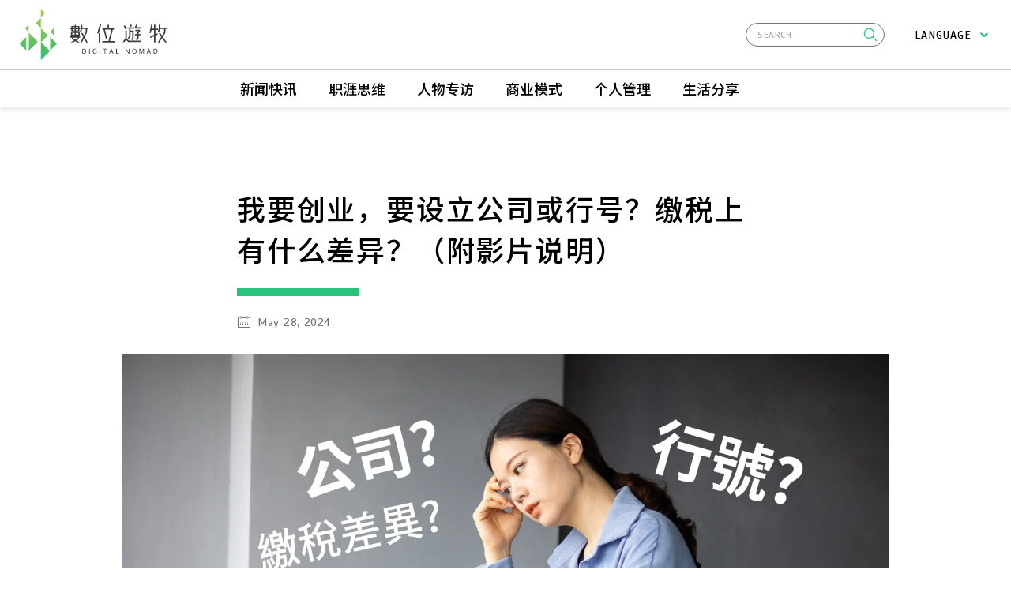

--- FILE ---
content_type: text/html; charset=utf-8
request_url: https://digitalnomad.press/zh-cn/article/153
body_size: 30777
content:
<!doctype html>
<html class="m-0 p-0" lang="zh-cn">
  <head>
  <meta http-equiv="content-type" content="text/html; charset=utf-8">
    <meta
        name="viewport"
        content="viewport-fit=cover, width=device-width, minimum-scale=1, initial-scale=1"/>
    <meta name="description" content="有创业计划的你&#xFF0C;在设立公司或行号之间举棋不定&#xFF1F;本篇文章将帮你分析&#xFF0C;&#x300C;公司&#x300D;的&#x300C;行号&#x300D;的区别&#xFF0C;该成立哪一个比较好&#x3001;缴税上的差异&#x3001;什么条件要开统一发票等&#xFF0C;如果你有创业计划&#xFF0C;直接看这一篇解答&#xFF01;">
    <meta property="og:type" content="website"/>
    <meta property="og:title" content="我要创业&#xFF0C;要设立公司或行号&#xFF1F;缴税上有什么差异&#xFF1F;&#xFF08;附影片说明&#xFF09;"/>
    <meta property="og:url" content="https://digitalnomad.press/zh-cn/article/153"/>
    <meta property="og:description" content="有创业计划的你&#xFF0C;在设立公司或行号之间举棋不定&#xFF1F;本篇文章将帮你分析&#xFF0C;&#x300C;公司&#x300D;的&#x300C;行号&#x300D;的区别&#xFF0C;该成立哪一个比较好&#x3001;缴税上的差异&#x3001;什么条件要开统一发票等&#xFF0C;如果你有创业计划&#xFF0C;直接看这一篇解答&#xFF01;"/>
    <meta property="og:image" content="https://i.digitalnomad.press/images/27ebdd54-47e8-4375-8f95-e3080645bb52.webp"/>
        <meta property="og:image:width" content="1138"/>
        <meta property="og:image:height" content="561"/>
    <meta property="fb:app_id" content="868084916639416">
    <meta name="twitter:card" content="summary"/>

    <title>我要创业&#xFF0C;要设立公司或行号&#xFF1F;缴税上有什么差异&#xFF1F;&#xFF08;附影片说明&#xFF09; - 數位遊牧 Digital Nomad</title>

    <link rel="icon" type="image/x-icon" href="/favicon.ico">
    <link rel="icon" type="image/png" sizes="32x32" href="/assets/favicon/favicon-32x32.png">
    <link rel="icon" type="image/png" sizes="16x16" href="/assets/favicon/favicon-16x16.png">
    <link rel="apple-touch-icon" sizes="180x180" href="/assets/favicon/apple-touch-icon.png">
    <link rel="manifest" href="/site.webmanifest">
    <link rel="mask-icon" href="/assets/favicon/safari-pinned-tab.svg" color="#5bbad5">
    <meta name="msapplication-TileColor" content="#ffffff">
    <meta name="theme-color" content="#ffffff">
    <meta name="facebook-domain-verification" content="t9evf04xjzbukvjyw09pq31px3xvni" />

    <link rel="preconnect" href="https://fonts.googleapis.com" />
    <link rel="preconnect" href="https://fonts.gstatic.com" crossorigin />

    <link rel="stylesheet" href="https://fonts.googleapis.com/css2?family=Scada:ital,wght@0,400;0,700;1,400;1,700&display=swap">
    <link rel="stylesheet" href="https://fonts.googleapis.com/css2?family=Noto+Sans+TC:wght@300;400;500;700&display=swap">

          <link rel="stylesheet" href="https://fonts.googleapis.com/css2?family=Noto+Sans+SC:wght@300;400;500;700&display=swap">

    <link rel="stylesheet" href="/css/site.min.css?v=9GXcgU-OSghMHtv16ar1GGhI-TkfFQB3hY6Gcoz299w" />

    <!-- Google tag (gtag.js) -->
    <script async src="https://www.googletagmanager.com/gtag/js?id=G-6KP4HWG732"></script>
    <script>
      window.dataLayer = window.dataLayer || [];
      function gtag() {
        dataLayer.push(arguments);
      }
      gtag('js', new Date());
      gtag('config', 'G-6KP4HWG732');
    </script>

    
    <script type="application/ld+json">
        {
            "@context": "https://schema.org",
            "@type": "Article",
            "headline": "我要创业&#xFF0C;要设立公司或行号&#xFF1F;缴税上有什么差异&#xFF1F;&#xFF08;附影片说明&#xFF09;",
            "description": "有创业计划的你&#xFF0C;在设立公司或行号之间举棋不定&#xFF1F;本篇文章将帮你分析&#xFF0C;&#x300C;公司&#x300D;的&#x300C;行号&#x300D;的区别&#xFF0C;该成立哪一个比较好&#x3001;缴税上的差异&#x3001;什么条件要开统一发票等&#xFF0C;如果你有创业计划&#xFF0C;直接看这一篇解答&#xFF01;",
            "image": ["https://i.digitalnomad.press/images/27ebdd54-47e8-4375-8f95-e3080645bb52.webp"],
            "datePublished": "2024-05-28T14:00:00.0000000\u002B08:00",
            "author": []
        }
    </script>

  </head>


  <body style="display: flex" class="m-0 flex-col p-0 font-NSSC">
    <header
      id="header"
      class="relative mb-[28px] pt-[56px] md:mb-[38px] md:pt-[130px] lg:mb-[68px] lg:pt-[151px]"
      >
      <div
        id="header-content"
        class="absolute top-0 z-50 flex w-full flex-col items-center justify-between bg-white shadow-[0px_5px_5px_0px_rgba(0,0,0,0.06)] duration-200"
      >
        <div class="relative z-10 w-full flex flex-row items-center pt-2 pb-[9px] px-3 md:pl-6 md:pr-5 md:py-[11px] lg:py-3 lg:px-6">
          <!-- logo -->
          <div
            id="header-logo-container"
            class="flex h-[39px] w-full items-center justify-between duration-200 md:h-[53px] md:justify-start lg:h-[64px]"
          >
            <a id="header-logo" href="/zh-cn" class="h-full">
              <picture>
                <source media="(max-width: 767px)" srcset="/assets/svg/img/mob_logo.svg" />
                <source media="(min-width: 768px)" srcset="/assets/svg/img/logo.svg" />
                <img class="h-full w-[118px] cursor-pointer md:w-[155px] lg:w-[188px]" src="/assets/svg/img/logo.svg" alt="headerLogo" />
              </picture>
            </a>
            <div class="flex items-center justify-end gap-x-[14px] h-full">
              
              <!-- 手機版多國語選項 -->
              <div class="relative w-6 h-6">
                <div class="absolute group right-0 w-[100px] flex flex-col justify-center items-end">
                  <img id="mob-language-toggleBtn" class="cursor-pointer important-w-6 important-h-6 md:hidden" src="/assets/svg/icon/globe.svg" alt="Toggle language list button" role="button" aria-haspopup="listbox" aria-label="Toggle language list button" />
                  <ul
                    id="mob-language-list"
                    class="relative top-[14px] right-[-10px] flex hidden flex-col items-center md:hidden"
                    role="listbox"
                    aria-labelledby="mob-language-toggleBtn"
                    aria-expanded="false">
                    <li
                      data-lang="zh-tw"
                      class="flex w-[100px] font-['Noto_Sans_TC'!important] cursor-pointer items-center justify-center whitespace-nowrap bg-white px-5 py-2 duration-75 hover:text-ftpm-green">
                      <a href="/zh-tw" role="option" aria-selected="false" aria-label="Traditional chinese option">繁體中文</a
                      >
                    </li>
                    <li
                      data-lang="zh-cn"
                      class="flex w-[100px] font-['Noto_Sans_TC'!important] cursor-pointer items-center justify-center whitespace-nowrap bg-white px-5 py-2 hover:text-ftpm-green">
                      <a href="/zh-cn" role="option" aria-selected="false" aria-label="Simplified chinese option">简体中文</a
                      >
                    </li>
                    <li
                      data-lang="en-us"
                      class="flex w-[100px] font-['Noto_Sans_TC'!important] cursor-pointer items-center justify-center whitespace-nowrap bg-white px-5 py-2 hover:text-ftpm-green">
                      <a href="/en-us" role="option" aria-selected="false" aria-label="English option">English</a>
                    </li>
                  </ul>
                </div>
              </div>
              
              <!-- 手機版Menu開/關按鈕 -->
              <div class="flex md:hidden">
                <button id="mob-menu-close" aria-label="Close mobile menu">
                  <img src="/assets/svg/icon/menu_close.svg" alt="Close menu icon">
                </button>
                <button id="mob-menu-open" class="hidden" aria-label="Open mobile menu">
                  <img src="/assets/svg/icon/menu_open.svg" alt="Open menu icon">
                </button>
              </div>
            </div>
          </div> 
          <!-- 電腦/平版 搜尋框+多國語選項 -->
          <div
            id="header-controlbar"
            class="hidden items-center justify-end space-x-[14px] md:space-x-7 md:flex lg:space-x-9 lg:w-full"
          >
            <!-- 搜尋輸入框 -->
            <div class="relative">
              <form id="search" action="/zh-cn/search-results">
                <label aria-label="Search input label">
                  <input
                  id="search-input"
                  role="searchbox"
                  name="keyword"
                  class="h-[30px] w-[176px] bg-white rounded-[50px] pr-8 border border-ftpm-gray px-[14px] py-2 font-[Scada!important] text-[12px] tracking-[0.6px] text-ftpm-gray outline-none"
                  placeholder="SEARCH"
                  type="search"
                />
                </label>
                <input type="image" class="absolute right-2 top-[50%] translate-y-[-50%] cursor-pointer stroke-none text-ftpm-green important-w-[20px] important-h-[20px]" src="/assets/svg/icon/search.svg" alt="Submit search button" role="button" aria-label="Submit search button" />
              </form>
            </div>

            <!-- 多國語選項 -->
            <div class="relative w-[100px] h-[37px]">
              <div tabindex="0" class="absolute w-[100px] left-0 top-0 group">
                <div
                  id="lang-button"
                  class="flex w-full cursor-pointer items-center justify-center space-x-2"
                  role="button"
                  aria-haspopup="listbox"
                  aria-label="Toggle language list"
                >
                  <p class="py-2 font-[Scada!important] text-[14px] tracking-[1.12px]">LANGUAGE</p>
                  <svg
                    id="language-button-svg"
                    class="text-ftpm-green important-w-[16px] important-h-[16px] lg:group-hover:rotate-180 lg:group-focus-within:rotate-180 lg:rotate-0 duration-200"
                    stroke="none"
                    viewBox="0 0 18 18"
                    xmlns="http://www.w3.org/2000/svg"
                  >
                    <path
                      fill-rule="evenodd"
                      clip-rule="evenodd"
                      d="M9.53026 11.7803C9.38962 11.9209 9.19889 11.9999 9.00001 11.9999C8.80114 11.9999 8.61041 11.9209 8.46976 11.7803L4.22701 7.53751C4.15538 7.46833 4.09824 7.38557 4.05894 7.29407C4.01963 7.20256 3.99894 7.10415 3.99808 7.00456C3.99721 6.90498 4.01619 6.80622 4.0539 6.71405C4.09161 6.62188 4.1473 6.53814 4.21772 6.46772C4.28814 6.3973 4.37188 6.34161 4.46405 6.3039C4.55622 6.26619 4.65498 6.24721 4.75456 6.24808C4.85415 6.24894 4.95256 6.26963 5.04407 6.30894C5.13557 6.34824 5.21833 6.40538 5.28751 6.47701L9.00001 10.1895L12.7125 6.47701C12.854 6.34039 13.0434 6.2648 13.2401 6.26651C13.4367 6.26822 13.6248 6.34709 13.7639 6.48615C13.9029 6.6252 13.9818 6.81331 13.9835 7.00996C13.9852 7.20661 13.9096 7.39606 13.773 7.53751L9.53026 11.7803Z"
                    />
                  </svg>
                </div>
                <ul
                  id="lang-list"
                  class="relative top-[20px] lg:top-[26px] hidden flex-col items-center md:w-[83px] lg:w-[101px] lg:group-hover:flex lg:group-focus-within:flex lg:hidden"
                  role="listbox"
                  aria-labelledby="lang-button"
                  aria-expanded="false"
                >
                  <li
                    data-lang="zh-tw"
                    class="w-full flex font-['Noto_Sans_TC'!important] cursor-pointer items-center justify-center whitespace-nowrap bg-white duration-75 hover:text-ftpm-green md:text-[12px] md:leading-[17.38px] md:py-[5px] md:tracking-[0.96px] lg:tracking-[1.4px] lg:pt-[6px] lg:pb-[7px] lg:text-[14px] lg:leading-[20.27px]"
                  >
                    <a
                      href="/zh-tw"
                      role="option"
                      aria-selected="false"
                      aria-label="Traditional chinese option"
                      >繁體中文</a
                    >
                  </li>
                  <li
                    data-lang="zh-cn"
                    class="w-full flex font-['Noto_Sans_TC'!important] cursor-pointer items-center justify-center whitespace-nowrap bg-white duration-75 hover:text-ftpm-green md:text-[12px] md:leading-[17.38px] md:py-[5px] md:tracking-[0.96px] lg:tracking-[1.4px] lg:pt-[6px] lg:pb-[7px] lg:text-[14px] lg:leading-[20.27px]"
                  >
                    <a
                      href="/zh-cn"
                      role="option"
                      aria-selected="false"
                      aria-label="Simplified chinese option"
                      >简体中文</a
                    >
                  </li>
                  <li
                    data-lang="en-us"
                    class="w-full flex font-['Noto_Sans_TC'!important] cursor-pointer items-center justify-center whitespace-nowrap bg-white duration-75 hover:text-ftpm-green md:text-[12px] md:leading-[17.38px] md:py-[5px] md:tracking-[0.96px] lg:tracking-[1.4px] lg:pt-[6px] lg:pb-[7px] lg:text-[14px] lg:leading-[20.27px]"
                  >
                    <a href="/en-us" role="option" aria-selected="false" aria-label="English option"
                      >English</a
                    >
                  </li>
                </ul>
              </div>
            </div>
          </div>
        </div>

        <!-- 電腦/平版主題導覽列 -->
        <div class="top-full justify-center absolute w-full hidden px-6 py-[11px] bg-white border-t border-[#CBCBCB] md:flex md:shadow-[0px_5px_5px_0px_rgba(0,0,0,0.08)]">
          <ul class="flex items-center space-x-10 mr-10 md:text-[14px] md:leading-[20.27px] lg:font-medium lg:text-[16px] lg:leading-6">
            

    <li class="cursor-pointer hover:text-[#4eab7a] duration-75 py-[11.5px] pl-3 md:py-0 md:pl-0 md:text-[16px] lg:text-[18px]">
      <a href="/zh-cn/topic/1" aria-label="Topic: 新闻快讯">新闻快讯</a>
    </li>
    <li class="cursor-pointer hover:text-[#4eab7a] duration-75 py-[11.5px] pl-3 md:py-0 md:pl-0 md:text-[16px] lg:text-[18px]">
      <a href="/zh-cn/topic/2" aria-label="Topic: 职涯思维">职涯思维</a>
    </li>
    <li class="cursor-pointer hover:text-[#4eab7a] duration-75 py-[11.5px] pl-3 md:py-0 md:pl-0 md:text-[16px] lg:text-[18px]">
      <a href="/zh-cn/topic/3" aria-label="Topic: 人物专访">人物专访</a>
    </li>
    <li class="cursor-pointer hover:text-[#4eab7a] duration-75 py-[11.5px] pl-3 md:py-0 md:pl-0 md:text-[16px] lg:text-[18px]">
      <a href="/zh-cn/topic/4" aria-label="Topic: 商业模式">商业模式</a>
    </li>
    <li class="cursor-pointer hover:text-[#4eab7a] duration-75 py-[11.5px] pl-3 md:py-0 md:pl-0 md:text-[16px] lg:text-[18px]">
      <a href="/zh-cn/topic/5" aria-label="Topic: 个人管理">个人管理</a>
    </li>
    <li class="cursor-pointer hover:text-[#4eab7a] duration-75 py-[11.5px] pl-3 md:py-0 md:pl-0 md:text-[16px] lg:text-[18px]">
      <a href="/zh-cn/topic/6" aria-label="Topic: 生活分享">生活分享</a>
    </li>

          </ul>

        </div>

        <!-- 手機版Menu -->
        <div
          id="mob-menu-panel"
          class="hidden w-full md:hidden"
          style="height: calc(100vh - 56px);"
        >
          <form id="mob-search" action="/zh-cn/search-results" class="flex-grow relative border-y border-[#CBCBCB]">
            <input name="keyword"
              id="mob-search-input"
              role="searchbox"
              class="h-[49px] bg-white w-full pl-3 py-[11.5px] pr-[48px] text-[16px] outline-none tracking-[1.28px]"
              placeholder="请输入关键字"
              type="search"
              aria-label="Search mobile input"
            />
            <input type="image" class="absolute right-3 top-[50%] translate-y-[-50%] cursor-pointer important-w-[24px] important-h-[24px]" src="/assets/svg/icon/search.svg" alt="Submit mobile search button" role="button" aria-label="Submit mobile search button" />
          </form>

          <ul class="flex flex-col pb-3 gap-x-6 text-[16px] leading-[23.17px] border-b border-[#CBCBCB]" aria-label="TopicList">
            

    <li class="cursor-pointer hover:text-[#4eab7a] duration-75 py-[11.5px] pl-3 md:py-0 md:pl-0 md:text-[16px] lg:text-[18px]">
      <a href="/zh-cn/topic/1" aria-label="Topic: 新闻快讯">新闻快讯</a>
    </li>
    <li class="cursor-pointer hover:text-[#4eab7a] duration-75 py-[11.5px] pl-3 md:py-0 md:pl-0 md:text-[16px] lg:text-[18px]">
      <a href="/zh-cn/topic/2" aria-label="Topic: 职涯思维">职涯思维</a>
    </li>
    <li class="cursor-pointer hover:text-[#4eab7a] duration-75 py-[11.5px] pl-3 md:py-0 md:pl-0 md:text-[16px] lg:text-[18px]">
      <a href="/zh-cn/topic/3" aria-label="Topic: 人物专访">人物专访</a>
    </li>
    <li class="cursor-pointer hover:text-[#4eab7a] duration-75 py-[11.5px] pl-3 md:py-0 md:pl-0 md:text-[16px] lg:text-[18px]">
      <a href="/zh-cn/topic/4" aria-label="Topic: 商业模式">商业模式</a>
    </li>
    <li class="cursor-pointer hover:text-[#4eab7a] duration-75 py-[11.5px] pl-3 md:py-0 md:pl-0 md:text-[16px] lg:text-[18px]">
      <a href="/zh-cn/topic/5" aria-label="Topic: 个人管理">个人管理</a>
    </li>
    <li class="cursor-pointer hover:text-[#4eab7a] duration-75 py-[11.5px] pl-3 md:py-0 md:pl-0 md:text-[16px] lg:text-[18px]">
      <a href="/zh-cn/topic/6" aria-label="Topic: 生活分享">生活分享</a>
    </li>

          </ul>

          <div class="flex items-center pt-[24px] pl-3 gap-x-3">
            <a href="https://www.facebook.com/profile.php?id=61553958957808" target="_blank" aria-label="Facebook">
              <svg class="w-[28px] h-[28px] cursor-pointer stroke-none text-ftpm-gray-dark" viewBox="0 0 32 32" xmlns="http://www.w3.org/2000/svg" role="img" aria-labelledby="facebook-icon-title">
                <title id="facebook-icon-title">Facebook</title>
                <path d="M18.6667 18H22L23.3334 12.6667H18.6667V10C18.6667 8.62669 18.6667 7.33335 21.3334 7.33335H23.3334V2.85335C22.8987 2.79602 21.2574 2.66669 19.524 2.66669C15.904 2.66669 13.3334 4.87602 13.3334 8.93335V12.6667H9.33337V18H13.3334V29.3334H18.6667V18Z"></path>
              </svg>
            </a>
            <a href="https://www.instagram.com/digital.nomad.press?igsh=N3huczV6ZTZ3M3My&utm_source=qr" target="_blank" aria-label="Instagram">
              <img src="/assets/svg/icon/ig.svg" alt="Instagram icon">
            </a>
            <a href="mailto:digitalnomad@ftpm.com.tw" aria-label="Email">
              <img src="/assets/svg/icon/mail.svg" alt="Email icon">
            </a>
          </div>
        </div>
      </div>
    </header>

    <main id="main" class="relative z-30 flex-grow">
      <div id="main-content" class="mb-[60px] md:mb-[80px] lg:mb-[120px]">




<div
    class="mx-auto mt-1 flex max-w-[1170px] flex-col items-center justify-center md:mt-[32px] lg:mt-[18px]">
<div class="mb-4 w-full md:mb-8 md:w-auto lg:mb-8">
    <!-- 大標文字 -->
    <div class="mb-4 flex items-center justify-center px-[22px] md:mb-7 md:px-0 lg:mb-8">
        <div
            class="flex w-full flex-col items-start space-y-3 font-medium md:w-[568px] md:space-y-5 lg:w-[680px] lg:space-y-6">
            <h1 class="text-[24px] leading-[34.8px] tracking-[0.48px] md:text-[34px] md:leading-[49px] md:tracking-[1.36px] lg:text-[36px] lg:leading-[52px] lg:tracking-[1.8px]
                    font-medium
                    ">                我要创业&#xFF0C;要设立公司或行号&#xFF1F;缴税上有什么差异&#xFF1F;&#xFF08;附影片说明&#xFF09;
            </h1>
            <div class="h-1 w-[91px] bg-ftpm-green md:h-2 md:w-[130px] lg:h-[10px] lg:w-[154px]"></div>
            <div class="flex items-center space-x-3 lg:space-x-5">
                <div class="flex items-center space-x-1 md:space-x-2 text-ftpm-gray">
                    <svg
                        class="h-[14px] w-[14px] stroke-none md:h-4 md:w-4 lg:h-[18px] lg:w-[18px]"
                        viewBox="0 0 18 18"
                        fill="none"
                        xmlns="http://www.w3.org/2000/svg">
                        <g clip-path="url(#clip0_46584_6741)">
                            <path
                                d="M16.125 3H14.5V4H16V15H2.00001V4H3.50001V3H1.87501C1.75813 3.00195 1.64277 3.02691 1.53554 3.07345C1.42831 3.11999 1.33129 3.1872 1.25004 3.27125C1.16878 3.35529 1.10488 3.45451 1.06198 3.56325C1.01908 3.67199 0.99802 3.78812 1.00001 3.905V15.095C0.99802 15.2119 1.01908 15.328 1.06198 15.4367C1.10488 15.5455 1.16878 15.6447 1.25004 15.7288C1.33129 15.8128 1.42831 15.88 1.53554 15.9265C1.64277 15.9731 1.75813 15.998 1.87501 16H16.125C16.2419 15.998 16.3572 15.9731 16.4645 15.9265C16.5717 15.88 16.6687 15.8128 16.75 15.7288C16.8312 15.6447 16.8951 15.5455 16.938 15.4367C16.9809 15.328 17.002 15.2119 17 15.095V3.905C17.002 3.78812 16.9809 3.67199 16.938 3.56325C16.8951 3.45451 16.8312 3.35529 16.75 3.27125C16.6687 3.1872 16.5717 3.11999 16.4645 3.07345C16.3572 3.02691 16.2419 3.00195 16.125 3Z"
                                fill="#737373"/>
                            <path d="M4 7H5V8H4V7Z" fill="#737373"/>
                            <path d="M7 7H8V8H7V7Z" fill="#737373"/>
                            <path d="M10 7H11V8H10V7Z" fill="#737373"/>
                            <path d="M13 7H14V8H13V7Z" fill="#737373"/>
                            <path d="M4 9.5H5V10.5H4V9.5Z" fill="#737373"/>
                            <path d="M7 9.5H8V10.5H7V9.5Z" fill="#737373"/>
                            <path d="M10 9.5H11V10.5H10V9.5Z" fill="#737373"/>
                            <path d="M13 9.5H14V10.5H13V9.5Z" fill="#737373"/>
                            <path d="M4 12H5V13H4V12Z" fill="#737373"/>
                            <path d="M7 12H8V13H7V12Z" fill="#737373"/>
                            <path d="M10 12H11V13H10V12Z" fill="#737373"/>
                            <path d="M13 12H14V13H13V12Z" fill="#737373"/>
                            <path
                                d="M5 5C5.13261 5 5.25979 4.94732 5.35355 4.85355C5.44732 4.75979 5.5 4.63261 5.5 4.5V1.5C5.5 1.36739 5.44732 1.24021 5.35355 1.14645C5.25979 1.05268 5.13261 1 5 1C4.86739 1 4.74021 1.05268 4.64645 1.14645C4.55268 1.24021 4.5 1.36739 4.5 1.5V4.5C4.5 4.63261 4.55268 4.75979 4.64645 4.85355C4.74021 4.94732 4.86739 5 5 5Z"
                                fill="#737373"/>
                            <path
                                d="M13 5C13.1326 5 13.2598 4.94732 13.3536 4.85355C13.4473 4.75979 13.5 4.63261 13.5 4.5V1.5C13.5 1.36739 13.4473 1.24021 13.3536 1.14645C13.2598 1.05268 13.1326 1 13 1C12.8674 1 12.7402 1.05268 12.6464 1.14645C12.5527 1.24021 12.5 1.36739 12.5 1.5V4.5C12.5 4.63261 12.5527 4.75979 12.6464 4.85355C12.7402 4.94732 12.8674 5 13 5Z"
                                fill="#737373"/>
                            <path d="M6.5 3H11.5V4H6.5V3Z" fill="#737373"/>
                        </g>
                        <defs>
                            <clipPath id="clip0_46584_6741">
                                <rect width="18" height="18" fill="white"/>
                            </clipPath>
                        </defs>
                    </svg>
                    <p
                        class="origin-left scale-[83%] font-[Scada!important] text-[12px] tracking-[0.5px] md:scale-100 md:leading-[17.42px] md:tracking-[0.7px] lg:text-[14px] lg:leading-[17px]">
                        May 28, 2024
                    </p>
                </div>
            </div>
        </div>
    </div>
    <!-- 文章大圖 -->
    <div
        class="flex flex-col items-start space-y-2 border-b border-[#CBCBCB] pb-2 md:space-y-3 md:pb-3 lg:space-y-4 lg:pb-4">
        <div
            class="img-loading aspect-w-[160] aspect-h-[91] w-full md:aspect-none md:h-[388px] md:w-[688px] lg:h-[548px] lg:w-[970px]">
            <img
                class="important-h-[100%] important-w-[100%] object-cover"
                src="https://i.digitalnomad.press/images/27ebdd54-47e8-4375-8f95-e3080645bb52.webp"
                alt="我要創業&#xFF0C;要設立&#x300C;公司&#x300D;或&#x300C;行號&#x300D;&#xFF1F;繳稅上有什麼差異&#xFF1F;&#xFF08;附影片說明&#xFF09;"/>
        </div>
        <p
            class="origin-left font-['Noto_Sans_TC'!important] scale-[83%] px-[22px] text-[12px] font-normal leading-[14.48px] tracking-[0.8px] text-ftpm-gray md:scale-100 md:px-0 md:text-[14px] md:leading-5 md:tracking-[1.12px]">
            Photo by nsta_photos from iStock
        </p>
    </div>
</div>

<div class="w-full px-[22px] md:max-w-[568px] md:px-0 lg:max-w-[680px]">
<!-- 作者與連結 -->
<div class="relative z-10 mb-4 flex items-center justify-between md:mb-7 md:px-0 lg:mb-8">
    <div class="flex flex-wrap items-center">
    </div>
</div>
<!-- youtube影片 -->
<!-- 最想讓你知道的是 -->
<div
    class="relative mx-[-10px] mb-4 bg-[#E4EEDE] p-5 md:mx-auto md:mb-7 md:px-[36px] md:py-[32px] lg:mb-8 lg:px-[44px] lg:py-[36px]">
    <div
        class="absolute left-[-20px] top-[-20px] h-[33px] w-[36px] -rotate-45 border-b-2 border-ftpm-green bg-white md:left-[-36px] md:top-[-32px] md:h-[54px] md:w-[54px] lg:left-[-44px] lg:top-[-36px] lg:h-[65px] lg:w-[80px]">
    </div>
    <p
        class="text-[15px] leading-[27px] tracking-[0.3px] md:text-[17px] md:leading-[30.6px] md:tracking-[0.68px] lg:leading-[34px] lg:tracking-[0.72px]">
        有创业计划的你，在设立公司或行号之间举棋不定？本篇文章将帮你分析，「公司」的「行号」的区别，该成立哪一个比较好、缴税上的差异、什么条件要开统一发票等，如果你有创业计划，直接看这一篇解答！
    </p>
</div>
<!-- markdown內文 -->
<div class="hidden"></div>
<div
    class="mb-7 md:mx-auto md:mb-10 lg:mb-[60px]">
    <p class="mark_p">创业者在开始筹备公司阶段，可以先利用以下简单的三个问题来帮助您判断应申请哪一种形式的公司，以利之后事业版图的发展。如果想要一劳永逸，日后不要再花一笔钱去转换成公司，建议还是一开始就成立公司，一次解决公司发展中会碰到的需求。</p>
<p class="mark_p">若想快速了解该成立哪种型态的公司，也可以先看以下的影片简单说明两者的差异。</p>
<div class="mark_iframe aspect-w-16 aspect-h-9">
  <iframe src="https://www.youtube.com/embed/x5xFe0yqNH4" title="Video Player" frameborder="0"
    allow="accelerometer; autoplay; clipboard-write; encrypted-media; gyroscope; picture-in-picture; web-share"
    allowfullscreen>
  </iframe>
</div>
<h2 id="section" class="mark_h2">一、用简单 3 个问题帮助您要建立公司还是行号呢？</h2>
<h3 id="section-1" class="mark_h3">(一) 是否需要开立统一发票？</h3>
<h3 id="section-2" class="mark_h3">(二) 股东人数超过一位？</h3>
<h3 id="section-3" class="mark_h3">(三) 业务分布的区域范围？是否遍及全国？</h3>
<p class="mark_p">以上问题，只要有其一回答「是」，建议登记「公司」。回答皆是「否」，则建议登记「行号」。</p>
<p class="mark_p">兹分析如下：</p>
<p class="mark_p">    <div class="mark_img_container">
        <div data-url="https://i.digitalnomad.press/images/01aa9770-4de0-4766-86dc-2a0deb8f5349.webp" class="mark_img_zoomIn">
            <svg viewBox="0 0 18 18" fill="none" xmlns="http://www.w3.org/2000/svg">
                <g clip-path="url(#clip0_43591_2296)">
                    <path
                        d="M17.8351 17.0339L12.86 12.0283C13.9254 10.7556 14.5666 9.11449 14.5666 7.32236C14.5666 3.27827 11.3058 0 7.26199 0C3.21816 0 -0.0600586 3.27825 -0.0600586 7.32206C-0.0600586 11.3659 3.21819 14.6441 7.26199 14.6441C9.10783 14.6441 10.7894 13.9593 12.073 12.8323L17.0394 17.8298C17.259 18.0495 17.6154 18.0495 17.8348 17.8298C18.0547 17.6099 18.0547 17.2538 17.835 17.0339L17.8351 17.0339ZM7.25249 13.5C3.85021 13.5 1.06499 10.7148 1.06499 7.31253C1.06499 3.91025 3.85021 1.12504 7.25249 1.12504C10.6548 1.12504 13.44 3.91025 13.44 7.31253C13.44 10.7148 10.6548 13.5 7.25249 13.5ZM10.065 6.75003H7.81499V4.50003C7.81499 4.18954 7.56299 3.93754 7.25249 3.93754C6.94199 3.93754 6.68999 4.18954 6.68999 4.50003V6.75003H4.43999C4.12949 6.75003 3.87749 7.00203 3.87749 7.31253C3.87749 7.62303 4.12949 7.87503 4.43999 7.87503H6.68999V10.125C6.68999 10.4355 6.94199 10.6875 7.25249 10.6875C7.56299 10.6875 7.81499 10.4355 7.81499 10.125V7.87503H10.065C10.3755 7.87503 10.6275 7.62303 10.6275 7.31253C10.6275 7.00203 10.3758 6.75003 10.065 6.75003Z"
                        fill="white" />
                </g>
                <defs>
                    <clipPath id="clip0_43591_2296">
                        <rect width="18" height="18" fill="white" />
                    </clipPath>
                </defs>
            </svg>
        </div>
        <div class="mark_img">
        <img src="https://i.digitalnomad.press/images/01aa9770-4de0-4766-86dc-2a0deb8f5349.webp" alt="" />
        </div>
    </div></p>
<h3 id="section-4" class="mark_h3">判断标准（一）：若从事的行业是需要批货、有上下游供货商的商品或服务，而且需要开立发票给客户／消费者，则申请公司为宜。</h3>
<p class="mark_p">依现行税法规定，<font color="#D21A14">公司组织，不论营业额多少，一定要使用统一发票</font>。</p>
<p class="mark_p">行号原则上也是使用发票，只是<font color="#D21A14">行号可以例外</font>，<font color="#D21A14">向国税局项目申请「<a href="https://www.wanchicpa.com.tw/%e6%a0%b8%e5%ae%9a%e4%bd%bf%e7%94%a8%e7%b5%b1%e4%b8%80%e7%99%bc%e7%a5%a8%e4%b8%8d%e4%bd%bf%e7%94%a8%e8%80%85%ef%bc%8c%e5%b0%87%e8%99%95%e4%bb%a5%e7%bd%b0%e9%8d%b0/" target="_blank" class="mark_a">免用统一发票</a>」</font>（零售业且每月营业额 <a href="https://www.wanchicpa.com.tw/%e7%b6%b2%e8%b7%af%e6%8b%8d%e8%b3%a3%e7%9b%b8%e9%97%9c%e8%aa%b2%e7%a8%85%e5%b8%b8%e8%a6%8b%e5%95%8f%e9%a1%8c/" target="_blank" class="mark_a">20</a> 万以内时），申请后不一定会核准行号免用发票，必须国税局审核核准后方能免用发票。只有符合小规模营业人（每月营业额 20 万以内、非以连锁形式经营事业、无自动叫号设施的小吃店生意）的标准，才得以申请「免用统一发票」，但是国税局不一定核准免用统一发票，视个案情形而定。</p>
<h3 id="section-5" class="mark_h3">有没有例外不用开发票的情况？</h3>
<p class="mark_p">    <div class="mark_img_container">
        <div data-url="https://i.digitalnomad.press/images/7fbba094-8848-41d7-8be4-dddb3d2f6f6d.webp" class="mark_img_zoomIn">
            <svg viewBox="0 0 18 18" fill="none" xmlns="http://www.w3.org/2000/svg">
                <g clip-path="url(#clip0_43591_2296)">
                    <path
                        d="M17.8351 17.0339L12.86 12.0283C13.9254 10.7556 14.5666 9.11449 14.5666 7.32236C14.5666 3.27827 11.3058 0 7.26199 0C3.21816 0 -0.0600586 3.27825 -0.0600586 7.32206C-0.0600586 11.3659 3.21819 14.6441 7.26199 14.6441C9.10783 14.6441 10.7894 13.9593 12.073 12.8323L17.0394 17.8298C17.259 18.0495 17.6154 18.0495 17.8348 17.8298C18.0547 17.6099 18.0547 17.2538 17.835 17.0339L17.8351 17.0339ZM7.25249 13.5C3.85021 13.5 1.06499 10.7148 1.06499 7.31253C1.06499 3.91025 3.85021 1.12504 7.25249 1.12504C10.6548 1.12504 13.44 3.91025 13.44 7.31253C13.44 10.7148 10.6548 13.5 7.25249 13.5ZM10.065 6.75003H7.81499V4.50003C7.81499 4.18954 7.56299 3.93754 7.25249 3.93754C6.94199 3.93754 6.68999 4.18954 6.68999 4.50003V6.75003H4.43999C4.12949 6.75003 3.87749 7.00203 3.87749 7.31253C3.87749 7.62303 4.12949 7.87503 4.43999 7.87503H6.68999V10.125C6.68999 10.4355 6.94199 10.6875 7.25249 10.6875C7.56299 10.6875 7.81499 10.4355 7.81499 10.125V7.87503H10.065C10.3755 7.87503 10.6275 7.62303 10.6275 7.31253C10.6275 7.00203 10.3758 6.75003 10.065 6.75003Z"
                        fill="white" />
                </g>
                <defs>
                    <clipPath id="clip0_43591_2296">
                        <rect width="18" height="18" fill="white" />
                    </clipPath>
                </defs>
            </svg>
        </div>
        <div class="mark_img">
        <img src="https://i.digitalnomad.press/images/7fbba094-8848-41d7-8be4-dddb3d2f6f6d.webp" alt="" />
        </div>
    </div></p>
<p class="mark_p">除去例外的<a href="https://www.wanchicpa.com.tw/%e5%b0%8f%e8%a6%8f%e6%a8%a1%e7%87%9f%e6%a5%ad%e4%ba%ba%e5%85%8d%e9%96%8b%e7%ab%8b%e7%b5%b1%e4%b8%80%e7%99%bc%e7%a5%a8%e7%a8%85%e5%8b%99%e5%a4%a7%e8%a3%9c%e5%b8%96/" target="_blank" class="mark_a">小规模营业人</a>以外，行号还是要使用统一发票，如同公司组织一般，每期申报缴纳 5% 营业税。</p>
<p class="mark_p">而所谓「小规模营业人」的要件有下列几项：</p>
<ol class="mark_ol">
<li>
每月营业收入未超过 20 万元。</li>
<li>
产品单价低、而且从事的是小店面生意。（例如:面摊、小吃店）</li>
<li>
非以连锁形式经营事业。</li>
<li>
从事的是零售业、不能是批发业。（批发业一定要开发票）</li>
</ol>
<p class="mark_p">延伸补充：<a href="https://www.wanchicpa.com.tw/%e5%b0%8f%e8%a6%8f%e6%a8%a1%e7%87%9f%e6%a5%ad%e4%ba%ba%e5%85%8d%e9%96%8b%e7%ab%8b%e7%b5%b1%e4%b8%80%e7%99%bc%e7%a5%a8%e7%a8%85%e5%8b%99%e5%a4%a7%e8%a3%9c%e5%b8%96/" target="_blank" class="mark_a">小规模营业人税务大补帖</a></p>
<p class="mark_p">因此，若是每月营业额有超过 <a href="https://www.wanchicpa.com.tw/%e5%ae%85%e7%b6%93%e6%bf%9f%e7%99%bc%e7%87%99%ef%bc%8c%e7%b6%93%e7%87%9f%e7%b6%b2%e8%b7%af%e8%b3%bc%e7%89%a9%e7%a8%85%e5%8b%99%e7%9f%a5%e5%a4%9a%e5%b0%91%ef%bc%9f/" target="_blank" class="mark_a">20 万元</a>，上下游厂商也需要发票才能报账抵扣营业税，即使是设立行号，还是需要开立发票，与设立公司日后的帐务处理与税务申报程序基本上都是相同的。</p>
<p class="mark_p">如下表所示：</p>
<p class="mark_p">    <div class="mark_img_container">
        <div data-url="https://i.digitalnomad.press/images/3e70c18c-92cb-4cc7-85f8-432fa83cc684.webp" class="mark_img_zoomIn">
            <svg viewBox="0 0 18 18" fill="none" xmlns="http://www.w3.org/2000/svg">
                <g clip-path="url(#clip0_43591_2296)">
                    <path
                        d="M17.8351 17.0339L12.86 12.0283C13.9254 10.7556 14.5666 9.11449 14.5666 7.32236C14.5666 3.27827 11.3058 0 7.26199 0C3.21816 0 -0.0600586 3.27825 -0.0600586 7.32206C-0.0600586 11.3659 3.21819 14.6441 7.26199 14.6441C9.10783 14.6441 10.7894 13.9593 12.073 12.8323L17.0394 17.8298C17.259 18.0495 17.6154 18.0495 17.8348 17.8298C18.0547 17.6099 18.0547 17.2538 17.835 17.0339L17.8351 17.0339ZM7.25249 13.5C3.85021 13.5 1.06499 10.7148 1.06499 7.31253C1.06499 3.91025 3.85021 1.12504 7.25249 1.12504C10.6548 1.12504 13.44 3.91025 13.44 7.31253C13.44 10.7148 10.6548 13.5 7.25249 13.5ZM10.065 6.75003H7.81499V4.50003C7.81499 4.18954 7.56299 3.93754 7.25249 3.93754C6.94199 3.93754 6.68999 4.18954 6.68999 4.50003V6.75003H4.43999C4.12949 6.75003 3.87749 7.00203 3.87749 7.31253C3.87749 7.62303 4.12949 7.87503 4.43999 7.87503H6.68999V10.125C6.68999 10.4355 6.94199 10.6875 7.25249 10.6875C7.56299 10.6875 7.81499 10.4355 7.81499 10.125V7.87503H10.065C10.3755 7.87503 10.6275 7.62303 10.6275 7.31253C10.6275 7.00203 10.3758 6.75003 10.065 6.75003Z"
                        fill="white" />
                </g>
                <defs>
                    <clipPath id="clip0_43591_2296">
                        <rect width="18" height="18" fill="white" />
                    </clipPath>
                </defs>
            </svg>
        </div>
        <div class="mark_img">
        <img src="https://i.digitalnomad.press/images/3e70c18c-92cb-4cc7-85f8-432fa83cc684.webp" alt="" />
        </div>
    </div></p>
<h3 id="section-6" class="mark_h3">判断标准（二）：股东人数越多，建议申请公司</h3>
<p class="mark_p">在行号又是合伙组织的型态下，若有任何应变更之事项或决议，需经<font color="#D21A14">所有合伙人</font>全部同意才可执行；公司组织下，若有任何应变更登记事项，有限公司需<font color="#D21A14">全体股东同意</font>并亲自签名，股份有限公司则需经由董事会或股东会决议，决议方法也依影响之程度，区分为普通决议及特别决议。因此，若股东人数较多，组成人员较复杂，则应成立公司组织为宜，以便加速日后决策执行的效率。</p>
<p class="mark_p">而且公司与行号不能相互转换，<font color="#D21A14">所以成立公司组织以后，不能再改成行号组织，行号也不能再改成公司</font>，只能重新申请，所以一开始设立时，建议向会计师咨询专业意见，选择适合企业发展策略的组织类别，办理设立登记。</p>
<h3 id="section-7" class="mark_h3">判断标准（三）：业务范围越广，申请公司较佳</h3>
<p class="mark_p">公司与行号所属管辖之主管机关不同，【公司组织】的主管机关为『经济部』；【行号组织】的主管机关为「地方县市政府」，因此名称保护的范围也不一样。<font color="#D21A14">公司名称的保护是全国性</font>，公司名称有专一性，行号则仅限于设立登记的该县市。（例如：万集「有限公司」全国只能有一个，但是万集「商行」台北市可以设一间，新北市、桃园市也可以另设一间完全一模一样的名字）。</p>
<p class="mark_p">公司成立之后，可以迁址至任一县市。但是若是申请行号，因为该名称只能在单一县市使用（例如：台北市），所以若是日后不登记在台北市了，要搬到新北市，则还需再确认新的县市没有相同名字的行号已经登记，才能延用原来的行号名称，非常不保险也不方便、所以建议登记<font color="#D21A14">公司组织</font>比较有保障。</p>
<p class="mark_p">所以若是计划业务区域是遍布全国的，申请公司才能确保公司名称能通行全国不会重复。此外，现在公家机关之招标常订有投标资格，需达资本额最低标准门坎才能参与投标，行号因为设立时通常都没有请会计师验资，所以资本额通常都在25万元以下，不符合招标规定而丧失资格，因此有意承包政府相关业务者，也建议以申请公司组织较为适当。</p>
<p class="mark_p">此外，一开始就成立公司、能够开发票，在经营客户关系上也会让人觉得是值得信赖的对象，也是代表一种商誉。对合作厂商来说，往来的对象是公司组织，也是有规模、有制度的一种表现。</p>
<p class="mark_p">相关文章：<a href="https://www.wanchicpa.com.tw/%E6%83%B3%E6%88%90%E7%AB%8B%E5%85%AC%E5%8F%B8%EF%BC%8C%E6%9C%89%E5%93%AA%E4%BA%9B%E6%89%8B%E7%BA%8C%E5%8F%8A%E8%B2%BB%E7%94%A8%E5%91%A2/" target="_blank" class="mark_a">设立公司有哪些手续及费用</a>、<a href="https://www.facebook.com/plugins/post.php?href=https%3A%2F%2Fwww.facebook.com%2FStartUpTaiwan%2Fposts%2F4427082390671049&show_text=true&width=500" target="_blank" class="mark_a">该怎么评估我需不需要自己成立公司行号呢？</a></p>
<div class="mark_iframe aspect-w-16 aspect-h-9">
  <iframe src="https://www.youtube.com/embed/0H0YVfMx0Dc" title="Video Player" frameborder="0"
    allow="accelerometer; autoplay; clipboard-write; encrypted-media; gyroscope; picture-in-picture; web-share"
    allowfullscreen>
  </iframe>
</div>
<h3 id="section-8" class="mark_h3">延伸补充需考虑的因素：</h3>
<p class="mark_p">公司创办人可根据自己想要投入的产业、所需资金多寡与（例如：有合伙人吗？需要募资吗？需要向银行贷款吗？），来考虑要申请哪一种组织型态做登记会比较恰当，试着问问自己下面这些问题，思考公司未来的规划。</p>
<ol class="mark_ol">
<li>
之后有没有可能会扩大经营？</li>
<li>
有没有与大型企业合作（EX: 连锁超商）的计划？</li>
<li>
有没有上下游供货商订货与交货的行为？（EX: 与台积电签约供货）</li>
<li>
是否规画让公司上市上柜（IPO）？</li>
<li>
有没有需要投标？或是参与大型项目？（有些标案或是投标的资格会规定厂商必须为公司组织）</li>
</ol>
<p class="mark_p">如果多数的回答为肯定，就建议您申请「公司登记」；若多数回答为否定，申请商业登记即可！</p>
<p class="mark_p">另外提醒万集的读者，行号组织是未来会渐渐式微、被淘汰的一种组织型态，现在的世界，人力、资金、业务都是跨国流动的，一开业往往就是横跨全国、跨界合作的经营型态，而且通常都是一个团队一起协做、打团体战、而非个人单打独斗的形态，业务不分国界。</p>
<p class="mark_p">若一开始就打算经营个人品牌、或是规模较大要走连锁、加盟的形式、有打算募资的话，万集会计师事务所都会建议直接设立公司，可以免去行号注销、又要转换到公司的繁琐程序，已经签好的合约、银行贷款等等，都要重新来过，非常的累人。</p>
<p class="mark_p">所以一开始，会计师都会建议老板，直接建议设立公司组织最佳。<font color="#D21A14">有问题可向万集咨询</font>。</p>
<p class="mark_p">相关文章：<a href="https://www.wanchicpa.com.tw/%E6%88%90%E7%AB%8B%E5%80%8B%E4%BA%BA%E5%B7%A5%E4%BD%9C%E5%AE%A4%E8%88%87%E8%A8%AD%E7%AB%8B%E5%85%AC%E5%8F%B8%E5%B7%AE%E5%88%A5/" target="_blank" class="mark_a">设立工作室与设立公司差别 Q&amp;A</a></p>
<h2 id="section-9" class="mark_h2">二、公司与工作室（行号）的差别是？</h2>
<h3 id="section-10" class="mark_h3">公司与行号在法律责任上面的差异？</h3>
<ul class="mark_ul">
<li>
公司系指依公司法规定组织登记成立之社团法人，股东就其出资额负责（无限公司除外），股东<font color="#D21A14">负有限责任</font>。公司出了事情，出资额赔完，股东就没事了。因为公司是独立的法人，有他自己的法人资格、权利、义务，所有的签约往来对象，对的都是公司，而不是股东个人，出了事情要找负责的对象是这间公司。</li>
<li>
商业登记法所称之商业，也就是一般所指的商号（<font color="#D21A14">行号</font>），是指以营利为目的独资或合伙经营事业，负责人或合伙人<font color="#D21A14">负无限责任</font>。因为行号并不是独立的法人，虽然行号他也有一个统编，但是所有的法律责任还是回归到个人身上。因此如果企业跟行号（企业社、商行、工作室）往来的时候，行号往往会给人一种有疑虑的感觉，就是因为其实你并不清楚这个个人能不能够承担这么多的责任，因为行号通常都是独资，也就是只有一个人，也代表他是没有团队在后面做支持的，出了事情不知道要找谁。</li>
</ul>
<h3 id="section-11" class="mark_h3">会计师给企业负责人的建议：</h3>
<p class="mark_p">公司组织的存在已经好几百年了，以前的大航海时代，一艘船出去探险能不能回来都不知道，就形成了这种大家各自出钱、分摊风险，有赚钱大家分的作法。</p>
<p class="mark_p">现在的时代，创业的风险也是挺高的，如果因为在业务上面的疏失，或是因为不可控的灾害（如：高雄气爆事件），造成行号的负责人要将自己的身家赔进去，试问，如果你是开一个瓦斯行、或是企业社、工作室的负责人，你会愿意赔上全部身家来赔偿对方厂商、或是客户求偿的法律责任吗？</p>
<p class="mark_p">因此万集会计师事务所通常都建议找我们设立咨询的客户，一开始就成立公司组织，为你经营的这个事业买个保险，将公司未来可能负担的赔偿责任，与您个人名下的资产分开。</p>
<div class="mark_iframe aspect-w-16 aspect-h-9">
  <iframe src="https://www.youtube.com/embed/ZleGwB8t1XI" title="Video Player" frameborder="0"
    allow="accelerometer; autoplay; clipboard-write; encrypted-media; gyroscope; picture-in-picture; web-share"
    allowfullscreen>
  </iframe>
</div>
<h3 id="section-12" class="mark_h3">公司与行号在税务上的差异</h3>
<p class="mark_p">开公司以后会面临的两种税，一个是「<a href="https://www.wanchicpa.com.tw/%e7%a8%85%e5%8b%99%e5%95%8f%e7%ad%94-%e7%87%9f%e6%a5%ad%e7%a8%85%e6%b3%95/" target="_blank" class="mark_a">营业税</a>」、另一个是「<a href="https://www.wanchicpa.com.tw/%e7%87%9f%e5%88%a9%e4%ba%8b%e6%a5%ad%e6%89%80%e5%be%97%e7%a8%85qa/" target="_blank" class="mark_a">营所税</a>」。营业税，公司与使用发票的行号（大行号），都是缴 5%，营所税，公司要缴 20%，行号比较特别，是不需要缴纳营所税，但是要将年度获利（营利所得）并入企业负责人的个人综所税去课征 5% 到 40%。</p>
<p class="mark_p">小行号（小规模营业人）：在销售货物或劳务时，商业登记单位如每月营业额在 20 万元以下，可向国税局申请免用统一发票，享受报税简便之优惠，每季由国税局按查定营业额乘以 1% 税率计算营业税，使用统一发票则征收 5% 税率；而<font color="#D21A14">公司无论营业额多寡，皆需要使用统一发票</font>，营业税税率为 5%，每两个月申报一次营业税。</p>
<h3 id="section-13" class="mark_h3">会计师提醒：小规模营业人是例外申请适用的优惠，所以 1% 营业税不一定可以适用。</h3>
<p class="mark_p">而且仅限于零售业。如果做的生意有批发的，就不能申请免用发票，这点常常很多老板不清楚，只知道有一种免开发票的 1% 就希望可以比较申请，万集会计师事务所还是建议企业老板先检视一下自己的商业模式，再决定设立哪种组织型态。有问题欢迎向万集咨询。</p>
<p class="mark_p">大行号（使用统一发票的行号）与公司组织一样，无论有没有营业额（即没有开发票、没有收入的情况下），每两个月都需申报营业税，以及必须记账，每年五月份需申报营所税 20%。</p>
<p class="mark_p">虽然行号不用缴纳每年五月份的营所税，但是行号一年下来的「营利所得」(有赚钱、有净利的话)，必须并入企业负责人的综合所得税去课税。所以营收越高、净利越高的行号，越没有节税效果。</p>
<p class="mark_p">小行号（小规模营业人）虽然每两个月不需要自己报营业税，但是税单国税局还是会依季开给你税单（1,4,7,10 月份时课征，一年缴四次），而且「营利所得」也需要自己去并入个人综所税的「营利所得」，不管有赚钱、还是亏损，营业税都要缴。</p>
<p class="mark_p">而公司组织，收入不论多少，营所税率一率都是 20%。所以一般在设立阶段，万集会计师事务所都会建议来咨询的客户一开始就设立公司组织。以免日后收入越来越多，用行号已经不划算的时后，又要将行号注销，重新开一间公司。</p>
<h3 id="section-14" class="mark_h3">会计师提醒：公司与行号组织是不能互相转换的。</h3>
<p class="mark_p">行号不能换成公司，而政府鼓励小转大，不能大转小，所以这点很在多老板不太清楚的情况下，一开始只求快速，而设立行号，就会造成日后无法转换成公司组织的困难。特别提醒各位读者注意。</p>
<p class="mark_p"><font color="#D21A14">税务比较表如下表所示：</font></p>
<p class="mark_p">    <div class="mark_img_container">
        <div data-url="https://i.digitalnomad.press/images/3e70c18c-92cb-4cc7-85f8-432fa83cc684.webp" class="mark_img_zoomIn">
            <svg viewBox="0 0 18 18" fill="none" xmlns="http://www.w3.org/2000/svg">
                <g clip-path="url(#clip0_43591_2296)">
                    <path
                        d="M17.8351 17.0339L12.86 12.0283C13.9254 10.7556 14.5666 9.11449 14.5666 7.32236C14.5666 3.27827 11.3058 0 7.26199 0C3.21816 0 -0.0600586 3.27825 -0.0600586 7.32206C-0.0600586 11.3659 3.21819 14.6441 7.26199 14.6441C9.10783 14.6441 10.7894 13.9593 12.073 12.8323L17.0394 17.8298C17.259 18.0495 17.6154 18.0495 17.8348 17.8298C18.0547 17.6099 18.0547 17.2538 17.835 17.0339L17.8351 17.0339ZM7.25249 13.5C3.85021 13.5 1.06499 10.7148 1.06499 7.31253C1.06499 3.91025 3.85021 1.12504 7.25249 1.12504C10.6548 1.12504 13.44 3.91025 13.44 7.31253C13.44 10.7148 10.6548 13.5 7.25249 13.5ZM10.065 6.75003H7.81499V4.50003C7.81499 4.18954 7.56299 3.93754 7.25249 3.93754C6.94199 3.93754 6.68999 4.18954 6.68999 4.50003V6.75003H4.43999C4.12949 6.75003 3.87749 7.00203 3.87749 7.31253C3.87749 7.62303 4.12949 7.87503 4.43999 7.87503H6.68999V10.125C6.68999 10.4355 6.94199 10.6875 7.25249 10.6875C7.56299 10.6875 7.81499 10.4355 7.81499 10.125V7.87503H10.065C10.3755 7.87503 10.6275 7.62303 10.6275 7.31253C10.6275 7.00203 10.3758 6.75003 10.065 6.75003Z"
                        fill="white" />
                </g>
                <defs>
                    <clipPath id="clip0_43591_2296">
                        <rect width="18" height="18" fill="white" />
                    </clipPath>
                </defs>
            </svg>
        </div>
        <div class="mark_img">
        <img src="https://i.digitalnomad.press/images/3e70c18c-92cb-4cc7-85f8-432fa83cc684.webp" alt="" />
        </div>
    </div></p>
<h2 id="section-15" class="mark_h2">三、什么条件下一定要使用统一发票？</h2>
<h3 id="section-16" class="mark_h3">公司组织，无论营业额多寡，都需要使用开发票。</h3>
<p class="mark_p">公司组织成立以后，每两个月需申报营业税。需特别注意的是，提醒公司组织的负责人，无论有无营业额，都需要申报营业税。</p>
<h3 id="section-17" class="mark_h3">行号：大行号（月营业额超过 20 万时），需使用统一发票。</h3>
<p class="mark_p">如果一开始成立行号，但是因为往来的客户要求要开立发票才能够成为合作的对象时，则行号自愿一开始就使用统一发票，也是可以的。每两个月同公司组织，无论有无营业额，皆需申报营业税。</p>
<h3 id="section-18" class="mark_h3">小行号：小规模营业人，因为规模狭小，月营业额在 20 万元以下，可以免用发票，营业税率为 1%，核定课税。</h3>
<h3 id="section-19" class="mark_h3">使用统一发票的门坎：</h3>
<p class="mark_p">依据营业税法规定，营业人使用统一发票销售额的标准为平均每月新台币 <a href="https://www.wanchicpa.com.tw/%e5%ae%85%e7%b6%93%e6%bf%9f%e7%99%bc%e7%87%99%ef%bc%8c%e7%b6%93%e7%87%9f%e7%b6%b2%e8%b7%af%e8%b3%bc%e7%89%a9%e7%a8%85%e5%8b%99%e7%9f%a5%e5%a4%9a%e5%b0%91%ef%bc%9f/" target="_blank" class="mark_a">20 万元</a>。</p>
<p class="mark_p">也就是说，商家每月营业额达新台币 20 万元以上时，除了营业性质特殊的营业人外，国税局都会核定其使用统一发票。至于所称「营业性质特殊」的营业人如下：</p>
<ol class="mark_ol">
<li>
供应大众化消费之豆浆店、冰果店、甜食馆、面食馆、自助餐、排骨饭、便当及餐盒，<a href="https://www.wanchicpa.com.tw/%e4%ba%ba%e6%b0%a3%e5%90%8d%e5%ba%97%e5%8d%bb%e5%85%8d%e9%96%8b%e7%99%bc%e7%a5%a8%ef%bc%9f-%e5%9c%8b%e7%a8%85%e5%b1%80%e8%a7%a3%e8%ac%8e%e5%9c%98/" target="_blank" class="mark_a">但主管稽征机关得视其营业性质及经营规模，具有使用统一发票能力者，核定其使用统一发票</a>。</li>
<li>
电动玩具游乐场所。</li>
<li>
稻米、面粉、小麦、大麦、米粉、面类（包括面干、面条等）、豆类、落花生、高梁、甘薯、甘薯签、甘薯淀粉、大麦片、糕粉等零售业。</li>
<li>
摊贩。</li>
<li>
其他属季节性之行业，其交易零星者。</li>
<li>
导入行动支付经核准适用租税优惠的小规模营业人。</li>
</ol>
<h3 id="section-20" class="mark_h3">开发票问题补充：为何有些行业（美发、餐饮）营业规模也不小、超过 20 万可以免用发票？</h3>
<p class="mark_p"><strong>例外状况：餐饮，美发、美容、美体相关</strong></p>
<p class="mark_p">国税局的解释是这些汤汤水水的行业，老板一边煮面、手油油的，加上知识能力不足，可能不方便写字，不方便开发票，所以给予特别优惠免开发票，用核定课税的方式缴 1% 营业税就好，可说是非常优惠的规定。</p>
<p class="mark_p">不过经过几十年的信息科技演进，历史的轨迹已经改变，现在符合这种免开发票标准的店越来越少了！<a href="https://www.businesstoday.com.tw/article/category/183030/post/202209050023/" target="_blank" class="mark_a">知名排队店</a>，大都变成大规模经营、有电子点餐、号码牌叫号系统、营业额一天轻松破万元，就会从原本的免用发票被国税局核定变成<a href="https://www.wanchicpa.com.tw/%e4%ba%ba%e6%b0%a3%e5%90%8d%e5%ba%97%e5%8d%bb%e5%85%8d%e9%96%8b%e7%99%bc%e7%a5%a8%ef%bc%9f-%e5%9c%8b%e7%a8%85%e5%b1%80%e8%a7%a3%e8%ac%8e%e5%9c%98/" target="_blank" class="mark_a">使用发票</a>。</p>
<h3 id="section-21" class="mark_h3">餐饮业开发票5个判断条件：</h3>
<ul class="mark_ul">
<li>
以连锁或加盟方式经营</li>
<li>
以电子系统设备管理座位、提供取餐单或号码牌方式经营</li>
<li>
透过网络销售</li>
<li>
以电子方式或收款机开立收据、处理或管控帐务</li>
<li>
依其营业状况、商誉、季节性及其他情形，销售额倍增，足以认定有使用统一发票能力。</li>
</ul>
<p class="mark_p">会计师提醒这些使用发票的排队名店，千万不要心存侥幸的心理想要避税所以漏开发票，「<a href="https://www.ftvnews.com.tw/news/detail/2022906W0072" target="_blank" class="mark_a">有开口才开发票</a>」。依照营业税法的规定，若一年内有三次以上违章，就会被要求停业 7 到 14 天，最高可处分停业六个月。</p>
<p class="mark_p">还有，美发业虽然免开发票，但是仅限于剪发、烫发的<font color="#D21A14">劳务服务</font>。如果店面有贩卖洗发精、护发素等商品，每月营业额超过八万元，这部分销售商品的发票，还是需要开立统一发票的。</p>
<p class="mark_p">法律规定：根据财政部的统一发票使用办法第二章第四条所列，理发业及沐浴业也在免用统一发票范围内，其销售额不受每月平均 20 万元的门坎限制，仅需缴纳 1% 的营业税，但倘若兼营销售洗发水、洗发精、美容保养品，或是提供油压按摩、美甲、化妆等非主业之服务时，若已达使用统一发票标准门坎时，需开立发票课征 5% 营业税。</p>
<p class="mark_p">根据财政部统计通报，2023 年美发及美容美体业销售额 466 亿元，以美甲美睫业五年间翻倍增速最大，因此展店时不可不留意发票相关规定。</p>
<p class="mark_p"><strong>例外状况：药局</strong></p>
<p class="mark_p">药局根据医师处方笺调剂药物的业务收入、供应处方笺药品的收入为免开统一发票，但在此列之外，非处方笺的药品及货品的收入、及非处方笺的药品调剂业务收入，若已达使用统一发票标准门坎时，需开立发票课征 5% 营业税。</p>
<blockquote class="mark_blockquote">
<p class="mark_p">会计师建议，要开发票的连锁业者导入电子发票，让科技帮助公司经营更轻松！</p>
</blockquote><h2 id="section-22" class="mark_h2">四、结论：一开始就成立公司</h2>
<p class="mark_p">成立公司在设立时，虽然比行号多了一个开设银行筹备处账户的手续，但是后续与其他公司往来、或是向银行贷款时、投标政府标案、参加厂商比稿、要向投资人募资时，都会显得比行号有规模、也比较值得信任。而且<font color="#D21A14">行号是不能变更组织改为公司组织的</font>，所以会计师建议老板<font color="#D21A14">一开始就成立公司组织</font>，是一劳永逸、又可以符合公司未来长远发展规划。</p>
<p class="mark_p">欲了解更多细节，可参考「<a href="https://www.wanchicpa.com.tw/%e3%80%90%e5%af%a6%e9%ab%94%e8%aa%b2%e7%a8%8b%e3%80%91%e5%89%b5%e6%a5%ad%e5%85%a5%e9%96%80%ef%bd%9c%e5%85%ac%e5%8f%b8%e8%a8%ad%e7%ab%8b%e5%8f%8a%e7%a7%9f%e7%a8%85%e8%a6%8f%e5%8a%83%ef%bc%9a%e5%b7%a5/" target="_blank" class="mark_a">公司设立及租税规划在线课程</a>」</p>
<p class="mark_p">--</p>
<p class="mark_p">本文转贴自：<a href="https://www.wanchicpa.com.tw/" target="_blank" class="mark_a">万集会计师事务所</a>（<a href="https://www.wanchicpa.com.tw/%e6%88%91%e8%a6%81%e5%89%b5%e6%a5%ad%ef%bc%8c%e8%ab%8b%e5%95%8f%e8%a8%ad%e7%ab%8b%e5%85%ac%e5%8f%b8%e6%88%96%e8%a1%8c%e8%99%9f%e7%9a%84%e5%b7%ae%e5%88%a5%ef%bc%9f%e7%a8%85%e8%b2%a0%e4%b8%8a%e6%9c%89/" target="_blank" class="mark_a">原文连结</a>）</p>
<p class="mark_p">追踪<a href="https://www.facebook.com/people/%E6%95%B8%E4%BD%8D%E9%81%8A%E7%89%A7-Digital-Nomad-Press/61553958957808/" target="_blank" class="mark_a">数位游牧脸书粉丝团</a>，与 instagram（<a href="https://www.instagram.com/digital.nomad.press/?igsh=YTQwZjQ0NmI0OA%3D%3D" target="_blank" class="mark_a">＠digital.nomad.press</a>）掌握更多最新文章！</p>

</div>
<!-- 作者與連結詳細 -->
<div class="mb-6 md:mb-10 lg:mb-[48px]">
    <!-- 連結 -->
    <div class="relative mb-4 flex items-start justify-between md:px-0 lg:mb-5">
        <p class="w-full text-[12px] text-ftpm-gray md:h-auto md:w-[400px] md:scale-100
            leading-[17.38px] tracking-[0.48px] lg:tracking-[0.6px]
            ">            本站所有文章未经事先书面授权&#xFF0C;请勿任意利用&#x3001;引用&#x3001;转载&#x3002;
        </p>
        <div class="items-center space-x-2 md:flex lg:space-x-3">
            <!-- fb -->
            <svg
                data-social="facebook"
                class="hidden cursor-pointer stroke-none text-ftpm-gray-dark hover:text-ftpm-fb md:flex md:text-[18px] md:leading-[18px] lg:h-[22px] lg:w-[22px]"
                viewBox="0 0 32 32"
                xmlns="http://www.w3.org/2000/svg">
                <path
                    d="M18.6667 18H22L23.3334 12.6667H18.6667V10C18.6667 8.62669 18.6667 7.33335 21.3334 7.33335H23.3334V2.85335C22.8987 2.79602 21.2574 2.66669 19.524 2.66669C15.904 2.66669 13.3334 4.87602 13.3334 8.93335V12.6667H9.33337V18H13.3334V29.3334H18.6667V18Z"/>
            </svg>
            <!-- linkedin -->
            <svg
                data-social="linkedIn"
                class="hidden cursor-pointer stroke-none text-ftpm-gray-dark hover:text-ftpm-linkedin md:flex md:text-[18px] md:leading-[18px] lg:h-[22px] lg:w-[22px]"
                viewBox="0 0 32 32"
                xmlns="http://www.w3.org/2000/svg">
                <path
                    d="M9.25338 6.66666C9.25302 7.3739 8.97173 8.05204 8.47139 8.55189C7.97104 9.05173 7.29262 9.33235 6.58538 9.33199C5.87813 9.33164 5.2 9.05035 4.70015 8.55C4.2003 8.04965 3.91969 7.37124 3.92004 6.66399C3.9204 5.95675 4.20169 5.27861 4.70204 4.77876C5.20238 4.27892 5.8808 3.9983 6.58804 3.99866C7.29529 3.99901 7.97342 4.2803 8.47327 4.78065C8.97312 5.281 9.25373 5.95941 9.25338 6.66666ZM9.33338 11.3067H4.00004V28H9.33338V11.3067ZM17.76 11.3067H12.4534V28H17.7067V19.24C17.7067 14.36 24.0667 13.9067 24.0667 19.24V28H29.3334V17.4267C29.3334 9.19999 19.92 9.50666 17.7067 13.5467L17.76 11.3067Z"/>
            </svg>
            <!-- twitter -->
            <svg
                data-social="twitter"
                class="hidden cursor-pointer stroke-none text-ftpm-gray-dark hover:text-[#000000] md:flex md:text-[18px] md:leading-[18px] lg:h-[22px] lg:w-[22px]"
                viewBox="0 0 18 18"
                fill="none"
                xmlns="http://www.w3.org/2000/svg">
                <path
                    fill-rule="evenodd"
                    clip-rule="evenodd"
                    d="M16.1999 8.74285C16.1999 12.8613 12.8613 16.2 8.74279 16.2C4.62432 16.2 1.28564 12.8613 1.28564 8.74285C1.28564 4.62438 4.62432 1.28571 8.74279 1.28571C12.8613 1.28571 16.1999 4.62438 16.1999 8.74285ZM7.81364 9.14508L4.59576 4.84251H7.07585L9.18543 7.66319L11.7963 4.84251H12.5251L9.51104 8.09874L12.91 12.6433H10.43L8.13938 9.58048L5.30432 12.6433H4.57548L7.81364 9.14508ZM6.80689 5.37931H5.66755L10.6988 12.1065H11.8381L6.80689 5.37931Z"/>
            </svg>
            <!-- line -->
            <svg
                data-social="line"
                class="hidden cursor-pointer stroke-none text-ftpm-gray-dark hover:text-ftpm-line md:flex md:text-[18px] md:leading-[18px] lg:h-[22px] lg:w-[22px]"
                viewBox="0 0 32 32"
                xmlns="http://www.w3.org/2000/svg">
                <path
                    d="M16.7467 29.6807C15.3373 30.4553 15.3973 29.3147 15.458 28.9633C15.494 28.754 15.658 27.772 15.658 27.772C15.7047 27.416 15.754 26.8653 15.6133 26.514C15.4567 26.1273 14.836 25.926 14.38 25.828C7.65334 24.9433 2.67401 20.2667 2.67401 14.6833C2.67401 8.45533 8.95401 3.388 16.6707 3.388C24.3873 3.388 30.6667 8.45533 30.6667 14.6833C30.6667 21.678 23.248 26.106 16.7467 29.6807ZM12.246 17.23C12.246 16.8567 11.94 16.5533 11.564 16.5533H9.66001V12.1013C9.66001 11.728 9.35401 11.4247 8.97801 11.4247C8.60134 11.4247 8.29601 11.728 8.29601 12.1013V17.2307C8.29601 17.6047 8.60201 17.908 8.97801 17.908H11.564C11.94 17.9087 12.246 17.604 12.246 17.23ZM14.238 12.1013C14.238 11.728 13.932 11.4247 13.556 11.4247C13.1793 11.4247 12.874 11.728 12.874 12.1013V17.2307C12.874 17.6047 13.18 17.908 13.556 17.908C13.9327 17.908 14.238 17.604 14.238 17.2307V12.1013ZM20.4647 12.1013C20.4647 11.728 20.1587 11.4247 19.7827 11.4247C19.406 11.4247 19.0993 11.728 19.0993 12.1013V15.2753L16.4473 11.696C16.3193 11.5267 16.1147 11.4253 15.902 11.4253C15.8287 11.4253 15.756 11.436 15.6853 11.46C15.406 11.5527 15.2187 11.8107 15.2187 12.102V17.2313C15.2187 17.6053 15.5253 17.9087 15.902 17.9087C16.2793 17.9087 16.5853 17.6047 16.5853 17.2313V14.0587L19.236 17.638C19.364 17.8073 19.568 17.9087 19.7813 17.9087C19.854 17.9087 19.9273 17.8967 19.998 17.8733C20.278 17.782 20.4647 17.524 20.4647 17.2313V12.1013ZM24.65 13.9893H22.746V12.778H24.65C25.0273 12.778 25.3333 12.4747 25.3333 12.1013C25.3333 11.728 25.0267 11.4247 24.65 11.4247H22.064C21.6873 11.4247 21.382 11.728 21.382 12.1013C21.382 12.102 21.382 12.102 21.382 12.1033V14.6647C21.382 14.6647 21.382 14.6653 21.382 14.666V17.2293C21.382 17.6033 21.6887 17.9067 22.064 17.9067H24.65C25.0267 17.9067 25.3333 17.6027 25.3333 17.2293C25.3333 16.856 25.0267 16.5527 24.65 16.5527H22.746V15.3413H24.65C25.0273 15.3413 25.3333 15.038 25.3333 14.6647C25.3333 14.2907 25.0267 13.9873 24.65 13.9873V13.9893Z"/>
            </svg>
        </div>
    </div>
    <!-- 標籤 -->
    <div
        class="mb-[40px] flex flex-wrap items-start md:mb-[72px] md:px-0">
                <div
                    data-tag="27"
                    class="cursor-pointer bg-ftpm-pistachio-green mr-2 mb-3 duration-75 hover:bg-ftpm-gray-light hover:text-white md:mr-3">
                    <a href="/zh-cn/tag/27">
                        <p class="whitespace-nowrap text-[12px] leading-[17.38px] px-[10px] py-[6px] md:px-3 md:py-2 md:text-[14px] md:leading-[20px] lg:px-4 lg:text-[14px]
                            tracking-[1.2px] md:tracking-[1.4px]
                        ">                            创业
                        </p>
                    </a>
                </div>
    </div>
    <!-- 作者 -->
</div>

<!-- 廣告 -->

<!-- you may aslo like -->
    <div class="flex flex-col items-start justify-center md:w-[568px] lg:w-[680px] mb-[-28px] md:mb-[-20px] lg:mb-[-60px]">
        <div class="mb-3 h-[47px] w-[154px] md:h-[52px] md:w-[183px] lg:mb-4 lg:h-[58px] lg:w-[240px]">
            <picture>
                <source media="(max-width: 767px)" srcset="/assets/svg/img/mob_also.svg" />
                <source media="(min-width: 768px) and (max-width:1168px)" srcset="/assets/svg/img/pad_also.svg" />
                <source media="(min-width: 1169px)" srcset="/assets/svg/img/also.svg" />
                <img class="w-full h-full" src="/assets/svg/img/also.svg" alt="also" />
            </picture>
        </div>

        <ul id="articleList" class="mb-7 flex flex-col items-start space-y-3 md:mb-8 lg:mb-7"></ul>

        <div class="flex w-full items-center justify-center">
            <button
                id="loadMore"
                class="rounded-full bg-ftpm-forest-green px-6 py-2 font-[Scada!important] text-[12px] leading-[15px] tracking-[0.24px] text-white hover:bg-[#45AB7A] md:text-[14px] md:leading-[17.42px] md:tracking-[0.28px]">
                LOAD MORE
            </button>
        </div>
    </div>
<!-- 廣告 -->

</div>
</div></div>
    </main>

    <footer class="z-50 flex flex-col items-center border-none bg-ftpm-black text-white font-['Noto_Sans_TC'!important]">
      <div class="flex w-full justify-center">
        <div
          class="relative mt-[25px] flex flex-col w-fit items-center justify-center md:mt-[30px] after:md:h-0 lg:mt-[52px]"
        >
          <div
            class="flex w-full flex-col items-center md:items-start justify-center md:border-b md:border-ftpm-gray-light md:flex-row md:justify-between md:space-x-[124px] md:pt-0 md:pb-4 lg:pb-7 lg:space-x-[193px]"
          >
            <div
              class="mb-[16.95px] mr-[25px] flex h-[57.05px] items-center md:mb-0 md:mr-0 md:h-[53px] lg:h-[64px]"
            >
              <a class="h-full" href="/zh-cn">
                <img id="footer-logo" class="h-full w-[170px] md:w-[151px] lg:w-[198px] cursor-pointer" src="/assets/svg/img/logo_white.svg" alt="footerLogo" />
              </a>
            </div>

            <div class="w-[272px] border-b border-ftpm-gray-light mb-[14.5px] md:hidden"></div>

            <div class="relative md:w-[231px] lg:w-[264px]">
              <ul class="relative flex flex-col space-y-3 md:space-y-2">
                <li class="cursor-pointer">
                  <a
                    id="about"
                    href="/zh-cn/about"
                    class="flex justify-center text-[14px] tracking-[0.1rem] hover:text-ftpm-gray-dark md:leading-[17px] md:text-[12px] md:justify-start lg:text-[15px] lg:leading-[22px]"
                    >关于我们
                  </a>
                </li>
                <li class="cursor-pointer">
                  <p
                    class="flex justify-center space-x-[14px] text-[14px] md:leading-[17px] md:text-[12px] md:justify-start lg:text-[15px] lg:leading-[22px]"
                  >
                    <a
                      href="https://www.darencademy.com/"
                      target="_blank"
                      class="inline-block tracking-[0.10rem] hover:text-ftpm-gray-dark"
                      >大人学</a
                    >
                    <span class="hidden md:inline-block">|</span>
                    <a
                      href="https://www.projectup.net/"
                      target="_blank"
                      class="hidden tracking-[0.08rem] hover:text-ftpm-gray-dark md:inline-block"
                      >专案管理生活思维</a
                    >
                  </p>
                </li>
                <li class="inline-block cursor-pointer md:hidden">
                  <a
                    href="https://www.projectup.net/"
                    target="_blank"
                    class="flex justify-center space-x-[14px] text-[14px] hover:text-ftpm-gray-dark md:leading-[17px] md:text-[12px] md:justify-start lg:text-[15px] lg:leading-[22px]"
                  >
                    <span class="tracking-[0.08rem]">专案管理生活思维</span>
                  </a>
                </li>
                <li class="cursor-pointer">
                  <a
                    href="https://linktr.ee/da.ren.smalltalk"
                    target="_blank"
                    class="flex justify-center text-[14px] tracking-[0.10rem] hover:text-ftpm-gray-dark md:leading-[17px] md:text-[12px] md:justify-start lg:text-[15px] lg:leading-[22px]"
                  >
                    大人的 Small Talk
                  </a>
                </li>
              </ul>
              <p
                class="absolute whitespace-nowrap tracking-[1.2px] text-ftpm-gray-light hidden md:top-[97px] md:text-[12px] md:inline-block lg:text-[14px] lg:top-[127px]"
              >
                識博管理顧問 © All Rights Reserved.
              </p>
            </div>

            <div class="items-center mt-[17.5px] mb-4 flex md:hidden">
              <a class="mr-4" href="https://www.facebook.com/profile.php?id=61553958957808" target="_blank" aria-label="Facebook">
                <svg class="w-[24px] h-[24px] cursor-pointer stroke-none text-ftpm-gray-dark" viewBox="0 0 32 32" xmlns="http://www.w3.org/2000/svg" role="img" aria-labelledby="facebook-icon-title">
                  <title id="facebook-icon-title">Facebook</title>
                  <path d="M18.6667 18H22L23.3334 12.6667H18.6667V10C18.6667 8.62669 18.6667 7.33335 21.3334 7.33335H23.3334V2.85335C22.8987 2.79602 21.2574 2.66669 19.524 2.66669C15.904 2.66669 13.3334 4.87602 13.3334 8.93335V12.6667H9.33337V18H13.3334V29.3334H18.6667V18Z"></path>
                </svg>
              </a>
              <a class="mr-4" href="https://www.instagram.com/digital.nomad.press?igsh=N3huczV6ZTZ3M3My&utm_source=qr" target="_blank" aria-label="Instagram">
                <img class="w-[24px] h-[24px]" src="/assets/svg/icon/ig.svg" alt="Instagram icon">
              </a>
              <a href="mailto:digitalnomad@ftpm.com.tw" aria-label="Email">
                <img class="w-[24px] h-[24px]" src="/assets/svg/icon/mail.svg" alt="Email icon">
              </a>
            </div>

            <div class="w-[272px] border-b border-ftpm-gray-light md:hidden"></div>
          </div>

          <div class="w-full flex justify-center pt-[11px] md:justify-between md:pt-3 lg:pt-4 pb-[42px] md:pb-[23px]">
            <div class="items-center hidden md:flex">
              <a class="mr-2" href="https://www.facebook.com/profile.php?id=61553958957808" target="_blank" aria-label="Facebook">
                <svg class="md:w-[18px] md:h-[18px] lg:w-4 lg:h-4 cursor-pointer stroke-none text-ftpm-gray-dark" viewBox="0 0 32 32" xmlns="http://www.w3.org/2000/svg" role="img" aria-labelledby="facebook-icon-title">
                  <title id="facebook-icon-title">Facebook</title>
                  <path d="M18.6667 18H22L23.3334 12.6667H18.6667V10C18.6667 8.62669 18.6667 7.33335 21.3334 7.33335H23.3334V2.85335C22.8987 2.79602 21.2574 2.66669 19.524 2.66669C15.904 2.66669 13.3334 4.87602 13.3334 8.93335V12.6667H9.33337V18H13.3334V29.3334H18.6667V18Z"></path>
                </svg>
              </a>
              <a class="mr-2" href="https://www.instagram.com/digital.nomad.press?igsh=N3huczV6ZTZ3M3My&utm_source=qr" target="_blank" aria-label="Instagram">
                <img class="md:w-[18px] md:h-[18px] lg:w-[21px] lg:h-[21px]" src="/assets/svg/icon/ig.svg" alt="Instagram icon">
              </a>
              <a class="flex items-center space-x-1" href="mailto:digitalnomad@ftpm.com.tw" aria-label="Email">
                <img class="md:w-[18px] md:h-[18px] lg:w-[21px] lg:h-[21px]" src="/assets/svg/icon/mail.svg" alt="Email icon">
                <p class="text-ftpm-gray-light text-[12px] lg:text-[14px]">digitalnomad@ftpm.com.tw</p>
              </a>
            </div>
            <p
              class="whitespace-nowrap text-[12px] scale-100 tracking-[1.2px] text-ftpm-gray-light md:hidden"
            >
              識博管理顧問 © All Rights Reserved.
            </p>
          </div>
        </div>
      </div>

      <div id="footer-navbar" class="flex shadow-[0px_-5px_5px_0px_rgba(0,0,0,0.06)] fixed bottom-0 z-[60] w-full bg-white p-2 md:hidden">
        <div
          id="footer-home-button"
          class="w-1/2 text-ftpm-gray-dark"
          role="button"
          aria-label="Back to the homepage"
        >
          <a class="flex w-full flex-grow cursor-pointer flex-col items-center justify-center" href="/zh-cn">
            <img class="h-6 w-6 cursor-pointer" src="/assets/svg/icon/home.svg" alt="footerNavbarHomeButton" />
            <p class="origin-center scale-[66%] text-[12px] leading-[11px]">Home</p>
          </a>
        </div>
        <div
          id="footer-share-button"
          class="flex w-1/2 flex-grow cursor-pointer flex-col items-center justify-center text-ftpm-gray-dark"
          role="button"
          aria-label="Share current article button"
        >
          <img class="h-6 w-6 cursor-pointer" src="/assets/svg/icon/share.svg" alt="footerNavbarShareButton" />
          <p class="origin-center scale-[66%] text-[12px] leading-[11px]">Share</p>
        </div>
      </div>

    </footer>

    <!-- 黑bar -->
    

    <div
        id="black_bar"
        data-id="43"
        class="flex fixed top-0 z-[60] hidden w-full items-center justify-center bg-ftpm-black px-[25px] py-[8px] text-white"
    >
        <div
            class="mx-auto flex w-full max-w-[1170px] items-center justify-center gap-x-2 md:gap-x-3 lg:gap-x-4"
        >
            <p id="black_bar_context"
                class="text-center text-[14px] leading-[25.2px] md:text-start md:text-[16px] md:leading-[23px]
                space-x-3 tracking-[0.28px] md:tracking-[0.64px] lg:tracking-[1.6px]
                ">                <span>诚挚邀请您分享数字游牧故事与方法&#xFF0C;投稿方式&#x3001;主题一次看&#xFF01;</span>
                    <button
                        class="whitespace-nowrap rounded-sm bg-ftpm-pistachio-green px-[5px] py-1 text-[12px] leading-[17.38px] tracking-[0.48px] text-ftpm-black md:hidden"
                    >
                        我要投稿
                    </button>
            </p>
                <button
                    class="hidden whitespace-nowrap rounded-sm bg-ftpm-pistachio-green text-[12px] text-ftpm-black md:block md:px-[10px] md:py-[6px] md:leading-[17px] lg:px-3 lg:py-2 lg:text-[14px] lg:leading-5
                    tracking-[0.48px] md:tracking-[0.56px]
                    "
                >                    我要投稿
                </button>
        </div>
    </div>


    <!-- 圖片展示 -->
    <div
      id="img_viewer"
      class="flex fixed left-0 top-0 z-[70] hidden h-screen w-full flex-col items-center justify-center bg-white p-6 md:p-4"
    >
      <div class="flex h-full flex-grow flex-col items-center justify-center">
        <div class="relative landscape:h-full">
          <div
            id="close_btn"
            class="flex w-full flex-shrink-0 cursor-pointer items-center justify-end"
          >
            <svg
              class="h-4 w-4 text-ftpm-black md:h-5 md:w-5"
              viewBox="0 0 24 24"
              xmlns="http://www.w3.org/2000/svg"
            >
              <path
                d="M18 6L6 18M6 6L18 18"
                stroke-width="2"
                stroke-linecap="round"
                stroke-linejoin="round"
              />
            </svg>
          </div>
          <img class="max-h-full max-w-full object-contain portrait:w-full landscape:h-[calc(100%-20px)]" src="" alt="imgViewer"/>
        </div>
      </div>
    </div>

    

    <script src="/js/pages/layout.min.js?v=oCQk0DH04TVJOyo_avnnKmlbFqmFGkQ-XPQquMtaVYQ" type="module"></script>

    
    <script src="/js/pages/articleDetail.min.js" type="module"></script>

  </body>
</html>


--- FILE ---
content_type: text/css
request_url: https://digitalnomad.press/css/site.min.css?v=9GXcgU-OSghMHtv16ar1GGhI-TkfFQB3hY6Gcoz299w
body_size: 17359
content:
/*! tailwindcss v3.3.3 | MIT License | https://tailwindcss.com*/*,:after,:before{border:0 solid #e5e7eb;-webkit-box-sizing:border-box;box-sizing:border-box}:after,:before{--tw-content:""}html{-webkit-text-size-adjust:100%;-webkit-font-feature-settings:normal;font-feature-settings:normal;font-family:ui-sans-serif,system-ui,-apple-system,Segoe UI,Roboto,Ubuntu,Cantarell,Noto Sans,sans-serif,BlinkMacSystemFont,Helvetica Neue,Arial,Apple Color Emoji,Segoe UI Emoji,Segoe UI Symbol,Noto Color Emoji;font-variation-settings:normal;line-height:1.5;-moz-tab-size:4;-o-tab-size:4;tab-size:4}body{line-height:inherit;margin:0}hr{border-top-width:1px;color:inherit;height:0}abbr:where([title]){text-decoration:underline;-webkit-text-decoration:underline dotted;text-decoration:underline dotted}h1,h2,h3,h4,h5,h6{font-size:inherit;font-weight:inherit}a{color:inherit;text-decoration:inherit}b,strong{font-weight:bolder}code,kbd,pre,samp{font-family:ui-monospace,SFMono-Regular,Menlo,Monaco,Consolas,Liberation Mono,Courier New,monospace;font-size:1em}small{font-size:80%}sub,sup{font-size:75%;line-height:0;position:relative;vertical-align:baseline}sub{bottom:-.25em}sup{top:-.5em}table{border-collapse:collapse;border-color:inherit;text-indent:0}button,input,optgroup,select,textarea{-webkit-font-feature-settings:inherit;font-feature-settings:inherit;color:inherit;font-family:inherit;font-size:100%;font-variation-settings:inherit;font-weight:inherit;line-height:inherit;margin:0;padding:0}button,select{text-transform:none}[type=button],[type=reset],[type=submit],button{-webkit-appearance:button;background-color:transparent;background-image:none}:-moz-focusring{outline:auto}:-moz-ui-invalid{box-shadow:none}progress{vertical-align:baseline}::-webkit-inner-spin-button,::-webkit-outer-spin-button{height:auto}[type=search]{-webkit-appearance:textfield;outline-offset:-2px}::-webkit-search-decoration{-webkit-appearance:none}::-webkit-file-upload-button{-webkit-appearance:button;font:inherit}summary{display:list-item}blockquote,dd,dl,figure,h1,h2,h3,h4,h5,h6,hr,p,pre{margin:0}fieldset{margin:0}fieldset,legend{padding:0}menu,ol,ul{list-style:none;margin:0;padding:0}dialog{padding:0}textarea{resize:vertical}input::-webkit-input-placeholder,textarea::-webkit-input-placeholder{color:#9ca3af;opacity:1}input::-moz-placeholder,textarea::-moz-placeholder{color:#9ca3af;opacity:1}input:-ms-input-placeholder,textarea:-ms-input-placeholder{color:#9ca3af;opacity:1}input::-ms-input-placeholder,textarea::-ms-input-placeholder{color:#9ca3af;opacity:1}input::placeholder,textarea::placeholder{color:#9ca3af;opacity:1}[role=button],button{cursor:pointer}:disabled{cursor:default}audio,canvas,embed,iframe,img,object,svg,video{display:block;vertical-align:middle}img,video{height:auto;max-width:100%}[hidden]{display:none}*,:after,:before{--tw-border-spacing-x:0;--tw-border-spacing-y:0;--tw-translate-x:0;--tw-translate-y:0;--tw-rotate:0;--tw-skew-x:0;--tw-skew-y:0;--tw-scale-x:1;--tw-scale-y:1;--tw-pan-x: ;--tw-pan-y: ;--tw-pinch-zoom: ;--tw-scroll-snap-strictness:proximity;--tw-gradient-from-position: ;--tw-gradient-via-position: ;--tw-gradient-to-position: ;--tw-ordinal: ;--tw-slashed-zero: ;--tw-numeric-figure: ;--tw-numeric-spacing: ;--tw-numeric-fraction: ;--tw-ring-inset: ;--tw-ring-offset-width:0px;--tw-ring-offset-color:#fff;--tw-ring-color:rgba(59,130,246,.5);--tw-ring-offset-shadow:0 0 transparent;--tw-ring-shadow:0 0 transparent;--tw-shadow:0 0 transparent;--tw-shadow-colored:0 0 transparent;--tw-blur: ;--tw-brightness: ;--tw-contrast: ;--tw-grayscale: ;--tw-hue-rotate: ;--tw-invert: ;--tw-saturate: ;--tw-sepia: ;--tw-drop-shadow: ;--tw-backdrop-blur: ;--tw-backdrop-brightness: ;--tw-backdrop-contrast: ;--tw-backdrop-grayscale: ;--tw-backdrop-hue-rotate: ;--tw-backdrop-invert: ;--tw-backdrop-opacity: ;--tw-backdrop-saturate: ;--tw-backdrop-sepia: }::-ms-backdrop{--tw-border-spacing-x:0;--tw-border-spacing-y:0;--tw-translate-x:0;--tw-translate-y:0;--tw-rotate:0;--tw-skew-x:0;--tw-skew-y:0;--tw-scale-x:1;--tw-scale-y:1;--tw-pan-x: ;--tw-pan-y: ;--tw-pinch-zoom: ;--tw-scroll-snap-strictness:proximity;--tw-gradient-from-position: ;--tw-gradient-via-position: ;--tw-gradient-to-position: ;--tw-ordinal: ;--tw-slashed-zero: ;--tw-numeric-figure: ;--tw-numeric-spacing: ;--tw-numeric-fraction: ;--tw-ring-inset: ;--tw-ring-offset-width:0px;--tw-ring-offset-color:#fff;--tw-ring-color:rgba(59,130,246,.5);--tw-ring-offset-shadow:0 0 transparent;--tw-ring-shadow:0 0 transparent;--tw-shadow:0 0 transparent;--tw-shadow-colored:0 0 transparent;--tw-blur: ;--tw-brightness: ;--tw-contrast: ;--tw-grayscale: ;--tw-hue-rotate: ;--tw-invert: ;--tw-saturate: ;--tw-sepia: ;--tw-drop-shadow: ;--tw-backdrop-blur: ;--tw-backdrop-brightness: ;--tw-backdrop-contrast: ;--tw-backdrop-grayscale: ;--tw-backdrop-hue-rotate: ;--tw-backdrop-invert: ;--tw-backdrop-opacity: ;--tw-backdrop-saturate: ;--tw-backdrop-sepia: }::backdrop{--tw-border-spacing-x:0;--tw-border-spacing-y:0;--tw-translate-x:0;--tw-translate-y:0;--tw-rotate:0;--tw-skew-x:0;--tw-skew-y:0;--tw-scale-x:1;--tw-scale-y:1;--tw-pan-x: ;--tw-pan-y: ;--tw-pinch-zoom: ;--tw-scroll-snap-strictness:proximity;--tw-gradient-from-position: ;--tw-gradient-via-position: ;--tw-gradient-to-position: ;--tw-ordinal: ;--tw-slashed-zero: ;--tw-numeric-figure: ;--tw-numeric-spacing: ;--tw-numeric-fraction: ;--tw-ring-inset: ;--tw-ring-offset-width:0px;--tw-ring-offset-color:#fff;--tw-ring-color:rgba(59,130,246,.5);--tw-ring-offset-shadow:0 0 transparent;--tw-ring-shadow:0 0 transparent;--tw-shadow:0 0 transparent;--tw-shadow-colored:0 0 transparent;--tw-blur: ;--tw-brightness: ;--tw-contrast: ;--tw-grayscale: ;--tw-hue-rotate: ;--tw-invert: ;--tw-saturate: ;--tw-sepia: ;--tw-drop-shadow: ;--tw-backdrop-blur: ;--tw-backdrop-brightness: ;--tw-backdrop-contrast: ;--tw-backdrop-grayscale: ;--tw-backdrop-hue-rotate: ;--tw-backdrop-invert: ;--tw-backdrop-opacity: ;--tw-backdrop-saturate: ;--tw-backdrop-sepia: }.container{width:100%}@media (min-width:640px){.container{max-width:640px}}@media (min-width:768px){.container{max-width:768px}}@media (min-width:1169px){.container{max-width:1169px}}@media (min-width:1280px){.container{max-width:1280px}}@media (min-width:1536px){.container{max-width:1536px}}.aspect-h-1{--tw-aspect-h:1}.aspect-h-10{--tw-aspect-h:10}.aspect-h-11{--tw-aspect-h:11}.aspect-h-12{--tw-aspect-h:12}.aspect-h-13{--tw-aspect-h:13}.aspect-h-14{--tw-aspect-h:14}.aspect-h-15{--tw-aspect-h:15}.aspect-h-16{--tw-aspect-h:16}.aspect-h-2{--tw-aspect-h:2}.aspect-h-3{--tw-aspect-h:3}.aspect-h-4{--tw-aspect-h:4}.aspect-h-5{--tw-aspect-h:5}.aspect-h-6{--tw-aspect-h:6}.aspect-h-7{--tw-aspect-h:7}.aspect-h-8{--tw-aspect-h:8}.aspect-h-9{--tw-aspect-h:9}.aspect-h-\[91\]{--tw-aspect-h:91}.aspect-w-1{--tw-aspect-w:1;padding-bottom:calc(var(--tw-aspect-h)/var(--tw-aspect-w)*100%);position:relative}.aspect-w-1>*{bottom:0;height:100%;left:0;position:absolute;right:0;top:0;width:100%}.aspect-w-10{--tw-aspect-w:10;padding-bottom:calc(var(--tw-aspect-h)/var(--tw-aspect-w)*100%);position:relative}.aspect-w-10>*{bottom:0;height:100%;left:0;position:absolute;right:0;top:0;width:100%}.aspect-w-11{--tw-aspect-w:11;padding-bottom:calc(var(--tw-aspect-h)/var(--tw-aspect-w)*100%);position:relative}.aspect-w-11>*{bottom:0;height:100%;left:0;position:absolute;right:0;top:0;width:100%}.aspect-w-12{--tw-aspect-w:12;padding-bottom:calc(var(--tw-aspect-h)/var(--tw-aspect-w)*100%);position:relative}.aspect-w-12>*{bottom:0;height:100%;left:0;position:absolute;right:0;top:0;width:100%}.aspect-w-13{--tw-aspect-w:13;padding-bottom:calc(var(--tw-aspect-h)/var(--tw-aspect-w)*100%);position:relative}.aspect-w-13>*{bottom:0;height:100%;left:0;position:absolute;right:0;top:0;width:100%}.aspect-w-14{--tw-aspect-w:14;padding-bottom:calc(var(--tw-aspect-h)/var(--tw-aspect-w)*100%);position:relative}.aspect-w-14>*{bottom:0;height:100%;left:0;position:absolute;right:0;top:0;width:100%}.aspect-w-15{--tw-aspect-w:15;padding-bottom:calc(var(--tw-aspect-h)/var(--tw-aspect-w)*100%);position:relative}.aspect-w-15>*{bottom:0;height:100%;left:0;position:absolute;right:0;top:0;width:100%}.aspect-w-16{--tw-aspect-w:16;padding-bottom:calc(var(--tw-aspect-h)/var(--tw-aspect-w)*100%);position:relative}.aspect-w-16>*{bottom:0;height:100%;left:0;position:absolute;right:0;top:0;width:100%}.aspect-w-2{--tw-aspect-w:2;padding-bottom:calc(var(--tw-aspect-h)/var(--tw-aspect-w)*100%);position:relative}.aspect-w-2>*{bottom:0;height:100%;left:0;position:absolute;right:0;top:0;width:100%}.aspect-w-3{--tw-aspect-w:3;padding-bottom:calc(var(--tw-aspect-h)/var(--tw-aspect-w)*100%);position:relative}.aspect-w-3>*{bottom:0;height:100%;left:0;position:absolute;right:0;top:0;width:100%}.aspect-w-4{--tw-aspect-w:4;padding-bottom:calc(var(--tw-aspect-h)/var(--tw-aspect-w)*100%);position:relative}.aspect-w-4>*{bottom:0;height:100%;left:0;position:absolute;right:0;top:0;width:100%}.aspect-w-5{--tw-aspect-w:5;padding-bottom:calc(var(--tw-aspect-h)/var(--tw-aspect-w)*100%);position:relative}.aspect-w-5>*{bottom:0;height:100%;left:0;position:absolute;right:0;top:0;width:100%}.aspect-w-6{--tw-aspect-w:6;padding-bottom:calc(var(--tw-aspect-h)/var(--tw-aspect-w)*100%);position:relative}.aspect-w-6>*{bottom:0;height:100%;left:0;position:absolute;right:0;top:0;width:100%}.aspect-w-7{--tw-aspect-w:7;padding-bottom:calc(var(--tw-aspect-h)/var(--tw-aspect-w)*100%);position:relative}.aspect-w-7>*{bottom:0;height:100%;left:0;position:absolute;right:0;top:0;width:100%}.aspect-w-8{--tw-aspect-w:8;padding-bottom:calc(var(--tw-aspect-h)/var(--tw-aspect-w)*100%);position:relative}.aspect-w-8>*{bottom:0;height:100%;left:0;position:absolute;right:0;top:0;width:100%}.aspect-w-9{--tw-aspect-w:9;padding-bottom:calc(var(--tw-aspect-h)/var(--tw-aspect-w)*100%);position:relative}.aspect-w-9>*{bottom:0;height:100%;left:0;position:absolute;right:0;top:0;width:100%}.aspect-w-\[15\.58\]{--tw-aspect-w:15.58;padding-bottom:calc(var(--tw-aspect-h)/var(--tw-aspect-w)*100%);position:relative}.aspect-w-\[15\.58\]>*{bottom:0;height:100%;left:0;position:absolute;right:0;top:0;width:100%}.aspect-w-\[160\]{--tw-aspect-w:160;padding-bottom:calc(var(--tw-aspect-h)/var(--tw-aspect-w)*100%);position:relative}.aspect-w-\[160\]>*{bottom:0;height:100%;left:0;position:absolute;right:0;top:0;width:100%}.aspect-w-\[19\]{--tw-aspect-w:19;padding-bottom:calc(var(--tw-aspect-h)/var(--tw-aspect-w)*100%);position:relative}.aspect-w-\[19\]>*{bottom:0;height:100%;left:0;position:absolute;right:0;top:0;width:100%}.aspect-w-\[2\.01\]{--tw-aspect-w:2.01;padding-bottom:calc(var(--tw-aspect-h)/var(--tw-aspect-w)*100%);position:relative}.aspect-w-\[2\.01\]>*{bottom:0;height:100%;left:0;position:absolute;right:0;top:0;width:100%}.pointer-events-none{pointer-events:none}.fixed{position:fixed}.absolute{position:absolute}.relative{position:relative}.bottom-0{bottom:0}.left-0{left:0}.left-\[-20px\]{left:-20px}.right-0{right:0}.right-2{right:.5rem}.right-3{right:.75rem}.right-\[-10px\]{right:-10px}.right-\[-8px\]{right:-8px}.right-\[1px\]{right:1px}.top-0{top:0}.top-1\/2{top:50%}.top-\[-20px\]{top:-20px}.top-\[-8px\]{top:-8px}.top-\[14px\]{top:14px}.top-\[20px\]{top:20px}.top-\[50\%\]{top:50%}.top-full{top:100%}.z-10{z-index:10}.z-30{z-index:30}.z-50{z-index:50}.z-\[-1\]{z-index:-1}.z-\[60\]{z-index:60}.z-\[70\]{z-index:70}.col-span-1{grid-column:span 1/span 1}.m-0{margin:0}.mx-1{margin-left:.25rem;margin-right:.25rem}.mx-2{margin-left:.5rem;margin-right:.5rem}.mx-3{margin-left:.75rem;margin-right:.75rem}.mx-\[-10px\]{margin-left:-10px;margin-right:-10px}.mx-\[-22px\]{margin-left:-22px;margin-right:-22px}.mx-\[22px\]{margin-left:22px;margin-right:22px}.mx-auto{margin-left:auto;margin-right:auto}.mb-2{margin-bottom:.5rem}.mb-3{margin-bottom:.75rem}.mb-4{margin-bottom:1rem}.mb-5{margin-bottom:1.25rem}.mb-6{margin-bottom:1.5rem}.mb-7{margin-bottom:1.75rem}.mb-8{margin-bottom:2rem}.mb-\[-20px\]{margin-bottom:-20px}.mb-\[-28px\]{margin-bottom:-28px}.mb-\[11px\]{margin-bottom:11px}.mb-\[14\.5px\]{margin-bottom:14.5px}.mb-\[16\.95px\]{margin-bottom:16.95px}.mb-\[16px\]{margin-bottom:16px}.mb-\[24px\]{margin-bottom:24px}.mb-\[28px\]{margin-bottom:28px}.mb-\[3px\]{margin-bottom:3px}.mb-\[40px\]{margin-bottom:40px}.mb-\[5px\]{margin-bottom:5px}.mb-\[60px\]{margin-bottom:60px}.ml-3{margin-left:.75rem}.mr-1{margin-right:.25rem}.mr-10{margin-right:2.5rem}.mr-2{margin-right:.5rem}.mr-3{margin-right:.75rem}.mr-4{margin-right:1rem}.mr-\[25px\]{margin-right:25px}.mt-1{margin-top:.25rem}.mt-4{margin-top:1rem}.mt-5{margin-top:1.25rem}.mt-7{margin-top:1.75rem}.mt-\[-16px\]{margin-top:-16px}.mt-\[-24px\]{margin-top:-24px}.mt-\[11px\]{margin-top:11px}.mt-\[17\.5px\]{margin-top:17.5px}.mt-\[18\.5px\]{margin-top:18.5px}.mt-\[25px\]{margin-top:25px}.mt-\[5\.5px\]{margin-top:5.5px}.mt-\[5px\]{margin-top:5px}.mt-\[60px\]{margin-top:60px}.mt-\[6px\]{margin-top:6px}.mt-\[7px\]{margin-top:7px}.line-clamp-3{-webkit-box-orient:vertical;-webkit-line-clamp:3;display:-webkit-box;overflow:hidden}.block{display:block}.inline-block{display:inline-block}.flex{display:-webkit-box;display:-ms-flexbox;display:flex}.grid{display:grid}.contents{display:contents}.hidden{display:none}.h-1{height:.25rem}.h-4{height:1rem}.h-5{height:1.25rem}.h-6{height:1.5rem}.h-\[100\%\!important\]{height:100%!important}.h-\[14px\]{height:14px}.h-\[18px\]{height:18px}.h-\[21px\]{height:21px}.h-\[23px\]{height:23px}.h-\[24px\]{height:24px}.h-\[25px\]{height:25px}.h-\[28px\]{height:28px}.h-\[30px\]{height:30px}.h-\[32px\]{height:32px}.h-\[33px\]{height:33px}.h-\[37px\]{height:37px}.h-\[38px\]{height:38px}.h-\[39px\]{height:39px}.h-\[42px\]{height:42px}.h-\[47px\]{height:47px}.h-\[49px\]{height:49px}.h-\[57\.05px\]{height:57.05px}.h-\[75px\]{height:75px}.h-\[80px\]{height:80px}.h-\[98px\]{height:98px}.h-\[9px\]{height:9px}.h-fit{height:-webkit-fit-content;height:-moz-fit-content;height:fit-content}.h-full{height:100%}.h-screen{height:100vh}.max-h-\[561px\]{max-height:561px}.max-h-full{max-height:100%}.w-1\/2{width:50%}.w-2{width:.5rem}.w-4{width:1rem}.w-5{width:1.25rem}.w-6{width:1.5rem}.w-\[100\%\!important\]{width:100%!important}.w-\[100px\]{width:100px}.w-\[106px\]{width:106px}.w-\[118px\]{width:118px}.w-\[120px\]{width:120px}.w-\[134px\]{width:134px}.w-\[14px\]{width:14px}.w-\[154px\]{width:154px}.w-\[15px\]{width:15px}.w-\[170px\]{width:170px}.w-\[171px\]{width:171px}.w-\[176px\]{width:176px}.w-\[178px\]{width:178px}.w-\[18px\]{width:18px}.w-\[24px\]{width:24px}.w-\[272px\]{width:272px}.w-\[28px\]{width:28px}.w-\[30\%\]{width:30%}.w-\[36px\]{width:36px}.w-\[52px\]{width:52px}.w-\[54px\]{width:54px}.w-\[55\%\]{width:55%}.w-\[5px\]{width:5px}.w-\[75px\]{width:75px}.w-\[80px\]{width:80px}.w-\[82px\]{width:82px}.w-\[85\%\]{width:85%}.w-\[90px\]{width:90px}.w-\[91px\]{width:91px}.w-\[95px\]{width:95px}.w-\[98px\]{width:98px}.w-fit{width:-webkit-fit-content;width:-moz-fit-content;width:fit-content}.w-full{width:100%}.w-max{width:-webkit-max-content;width:-moz-max-content;width:max-content}.max-w-\[1138px\]{max-width:1138px}.max-w-\[1170px\]{max-width:1170px}.max-w-\[700px\]{max-width:700px}.max-w-full{max-width:100%}.flex-1{-webkit-box-flex:1;-ms-flex:1 1 0%;flex:1 1 0%}.flex-shrink-0,.shrink-0{-ms-flex-negative:0;flex-shrink:0}.flex-grow{-webkit-box-flex:1;-ms-flex-positive:1;flex-grow:1}.origin-center{-webkit-transform-origin:center;transform-origin:center}.origin-left{-webkit-transform-origin:left;transform-origin:left}.translate-y-\[-50\%\]{--tw-translate-y:-50%;-webkit-transform:translate(var(--tw-translate-x),-50%) rotate(var(--tw-rotate)) skewX(var(--tw-skew-x)) skewY(var(--tw-skew-y)) scaleX(var(--tw-scale-x)) scaleY(var(--tw-scale-y));transform:translate(var(--tw-translate-x),-50%) rotate(var(--tw-rotate)) skewX(var(--tw-skew-x)) skewY(var(--tw-skew-y)) scaleX(var(--tw-scale-x)) scaleY(var(--tw-scale-y));-webkit-transform:translate(var(--tw-translate-x),var(--tw-translate-y)) rotate(var(--tw-rotate)) skewX(var(--tw-skew-x)) skewY(var(--tw-skew-y)) scaleX(var(--tw-scale-x)) scaleY(var(--tw-scale-y));transform:translate(var(--tw-translate-x),var(--tw-translate-y)) rotate(var(--tw-rotate)) skewX(var(--tw-skew-x)) skewY(var(--tw-skew-y)) scaleX(var(--tw-scale-x)) scaleY(var(--tw-scale-y))}.-rotate-45{--tw-rotate:-45deg;-webkit-transform:translate(var(--tw-translate-x),var(--tw-translate-y)) rotate(-45deg) skewX(var(--tw-skew-x)) skewY(var(--tw-skew-y)) scaleX(var(--tw-scale-x)) scaleY(var(--tw-scale-y));transform:translate(var(--tw-translate-x),var(--tw-translate-y)) rotate(-45deg) skewX(var(--tw-skew-x)) skewY(var(--tw-skew-y)) scaleX(var(--tw-scale-x)) scaleY(var(--tw-scale-y));-webkit-transform:translate(var(--tw-translate-x),var(--tw-translate-y)) rotate(var(--tw-rotate)) skewX(var(--tw-skew-x)) skewY(var(--tw-skew-y)) scaleX(var(--tw-scale-x)) scaleY(var(--tw-scale-y));transform:translate(var(--tw-translate-x),var(--tw-translate-y)) rotate(var(--tw-rotate)) skewX(var(--tw-skew-x)) skewY(var(--tw-skew-y)) scaleX(var(--tw-scale-x)) scaleY(var(--tw-scale-y))}.rotate-180{--tw-rotate:180deg;-webkit-transform:translate(var(--tw-translate-x),var(--tw-translate-y)) rotate(180deg) skewX(var(--tw-skew-x)) skewY(var(--tw-skew-y)) scaleX(var(--tw-scale-x)) scaleY(var(--tw-scale-y));transform:translate(var(--tw-translate-x),var(--tw-translate-y)) rotate(180deg) skewX(var(--tw-skew-x)) skewY(var(--tw-skew-y)) scaleX(var(--tw-scale-x)) scaleY(var(--tw-scale-y));-webkit-transform:translate(var(--tw-translate-x),var(--tw-translate-y)) rotate(var(--tw-rotate)) skewX(var(--tw-skew-x)) skewY(var(--tw-skew-y)) scaleX(var(--tw-scale-x)) scaleY(var(--tw-scale-y));transform:translate(var(--tw-translate-x),var(--tw-translate-y)) rotate(var(--tw-rotate)) skewX(var(--tw-skew-x)) skewY(var(--tw-skew-y)) scaleX(var(--tw-scale-x)) scaleY(var(--tw-scale-y))}.scale-100{--tw-scale-x:1;--tw-scale-y:1;-webkit-transform:translate(var(--tw-translate-x),var(--tw-translate-y)) rotate(var(--tw-rotate)) skewX(var(--tw-skew-x)) skewY(var(--tw-skew-y)) scaleX(1) scaleY(1);transform:translate(var(--tw-translate-x),var(--tw-translate-y)) rotate(var(--tw-rotate)) skewX(var(--tw-skew-x)) skewY(var(--tw-skew-y)) scaleX(1) scaleY(1);-webkit-transform:translate(var(--tw-translate-x),var(--tw-translate-y)) rotate(var(--tw-rotate)) skewX(var(--tw-skew-x)) skewY(var(--tw-skew-y)) scaleX(var(--tw-scale-x)) scaleY(var(--tw-scale-y));transform:translate(var(--tw-translate-x),var(--tw-translate-y)) rotate(var(--tw-rotate)) skewX(var(--tw-skew-x)) skewY(var(--tw-skew-y)) scaleX(var(--tw-scale-x)) scaleY(var(--tw-scale-y))}.scale-\[66\%\]{--tw-scale-x:66%;--tw-scale-y:66%;-webkit-transform:translate(var(--tw-translate-x),var(--tw-translate-y)) rotate(var(--tw-rotate)) skewX(var(--tw-skew-x)) skewY(var(--tw-skew-y)) scaleX(66%) scaleY(66%);transform:translate(var(--tw-translate-x),var(--tw-translate-y)) rotate(var(--tw-rotate)) skewX(var(--tw-skew-x)) skewY(var(--tw-skew-y)) scaleX(66%) scaleY(66%);-webkit-transform:translate(var(--tw-translate-x),var(--tw-translate-y)) rotate(var(--tw-rotate)) skewX(var(--tw-skew-x)) skewY(var(--tw-skew-y)) scaleX(var(--tw-scale-x)) scaleY(var(--tw-scale-y));transform:translate(var(--tw-translate-x),var(--tw-translate-y)) rotate(var(--tw-rotate)) skewX(var(--tw-skew-x)) skewY(var(--tw-skew-y)) scaleX(var(--tw-scale-x)) scaleY(var(--tw-scale-y))}.scale-\[80\%\]{--tw-scale-x:80%;--tw-scale-y:80%;-webkit-transform:translate(var(--tw-translate-x),var(--tw-translate-y)) rotate(var(--tw-rotate)) skewX(var(--tw-skew-x)) skewY(var(--tw-skew-y)) scaleX(80%) scaleY(80%);transform:translate(var(--tw-translate-x),var(--tw-translate-y)) rotate(var(--tw-rotate)) skewX(var(--tw-skew-x)) skewY(var(--tw-skew-y)) scaleX(80%) scaleY(80%);-webkit-transform:translate(var(--tw-translate-x),var(--tw-translate-y)) rotate(var(--tw-rotate)) skewX(var(--tw-skew-x)) skewY(var(--tw-skew-y)) scaleX(var(--tw-scale-x)) scaleY(var(--tw-scale-y));transform:translate(var(--tw-translate-x),var(--tw-translate-y)) rotate(var(--tw-rotate)) skewX(var(--tw-skew-x)) skewY(var(--tw-skew-y)) scaleX(var(--tw-scale-x)) scaleY(var(--tw-scale-y))}.scale-\[83\%\]{--tw-scale-x:83%;--tw-scale-y:83%;-webkit-transform:translate(var(--tw-translate-x),var(--tw-translate-y)) rotate(var(--tw-rotate)) skewX(var(--tw-skew-x)) skewY(var(--tw-skew-y)) scaleX(83%) scaleY(83%);transform:translate(var(--tw-translate-x),var(--tw-translate-y)) rotate(var(--tw-rotate)) skewX(var(--tw-skew-x)) skewY(var(--tw-skew-y)) scaleX(83%) scaleY(83%);-webkit-transform:translate(var(--tw-translate-x),var(--tw-translate-y)) rotate(var(--tw-rotate)) skewX(var(--tw-skew-x)) skewY(var(--tw-skew-y)) scaleX(var(--tw-scale-x)) scaleY(var(--tw-scale-y));transform:translate(var(--tw-translate-x),var(--tw-translate-y)) rotate(var(--tw-rotate)) skewX(var(--tw-skew-x)) skewY(var(--tw-skew-y)) scaleX(var(--tw-scale-x)) scaleY(var(--tw-scale-y))}.scale-\[85\%\]{--tw-scale-x:85%;--tw-scale-y:85%;-webkit-transform:translate(var(--tw-translate-x),var(--tw-translate-y)) rotate(var(--tw-rotate)) skewX(var(--tw-skew-x)) skewY(var(--tw-skew-y)) scaleX(85%) scaleY(85%);transform:translate(var(--tw-translate-x),var(--tw-translate-y)) rotate(var(--tw-rotate)) skewX(var(--tw-skew-x)) skewY(var(--tw-skew-y)) scaleX(85%) scaleY(85%)}.scale-\[85\%\],.transform{-webkit-transform:translate(var(--tw-translate-x),var(--tw-translate-y)) rotate(var(--tw-rotate)) skewX(var(--tw-skew-x)) skewY(var(--tw-skew-y)) scaleX(var(--tw-scale-x)) scaleY(var(--tw-scale-y));transform:translate(var(--tw-translate-x),var(--tw-translate-y)) rotate(var(--tw-rotate)) skewX(var(--tw-skew-x)) skewY(var(--tw-skew-y)) scaleX(var(--tw-scale-x)) scaleY(var(--tw-scale-y))}.cursor-pointer{cursor:pointer}.appearance-none{-webkit-appearance:none;-moz-appearance:none;appearance:none}.grid-cols-1{grid-template-columns:repeat(1,minmax(0,1fr))}.flex-row{-webkit-box-orient:horizontal;-ms-flex-direction:row;flex-direction:row}.flex-col,.flex-row{-webkit-box-direction:normal}.flex-col{-webkit-box-orient:vertical;-ms-flex-direction:column;flex-direction:column}.flex-wrap{-ms-flex-wrap:wrap;flex-wrap:wrap}.items-start{-webkit-box-align:start;-ms-flex-align:start;align-items:flex-start}.items-end{-webkit-box-align:end;-ms-flex-align:end;align-items:flex-end}.items-center{-webkit-box-align:center;-ms-flex-align:center;align-items:center}.justify-start{-webkit-box-pack:start;-ms-flex-pack:start;justify-content:flex-start}.justify-end{-webkit-box-pack:end;-ms-flex-pack:end;justify-content:flex-end}.justify-center{-webkit-box-pack:center;-ms-flex-pack:center;justify-content:center}.justify-between{-webkit-box-pack:justify;-ms-flex-pack:justify;justify-content:space-between}.gap-8{gap:2rem}.gap-x-1{-webkit-column-gap:.25rem;-moz-column-gap:.25rem;column-gap:.25rem}.gap-x-2{-webkit-column-gap:.5rem;-moz-column-gap:.5rem;column-gap:.5rem}.gap-x-3{-webkit-column-gap:.75rem;-moz-column-gap:.75rem;column-gap:.75rem}.gap-x-6{-webkit-column-gap:1.5rem;-moz-column-gap:1.5rem;column-gap:1.5rem}.gap-x-\[14px\]{-webkit-column-gap:14px;-moz-column-gap:14px;column-gap:14px}.gap-y-4{row-gap:1rem}.gap-y-6{row-gap:1.5rem}.space-x-1>:not([hidden])~:not([hidden]){--tw-space-x-reverse:0;margin-left:.25rem;margin-left:calc(.25rem*(1 - var(--tw-space-x-reverse)));margin-right:0;margin-right:calc(.25rem*var(--tw-space-x-reverse))}.space-x-10>:not([hidden])~:not([hidden]){--tw-space-x-reverse:0;margin-left:2.5rem;margin-left:calc(2.5rem*(1 - var(--tw-space-x-reverse)));margin-right:0;margin-right:calc(2.5rem*var(--tw-space-x-reverse))}.space-x-2>:not([hidden])~:not([hidden]){--tw-space-x-reverse:0;margin-left:.5rem;margin-left:calc(.5rem*(1 - var(--tw-space-x-reverse)));margin-right:0;margin-right:calc(.5rem*var(--tw-space-x-reverse))}.space-x-3>:not([hidden])~:not([hidden]){--tw-space-x-reverse:0;margin-left:.75rem;margin-left:calc(.75rem*(1 - var(--tw-space-x-reverse)));margin-right:0;margin-right:calc(.75rem*var(--tw-space-x-reverse))}.space-x-4>:not([hidden])~:not([hidden]){--tw-space-x-reverse:0;margin-left:1rem;margin-left:calc(1rem*(1 - var(--tw-space-x-reverse)));margin-right:0;margin-right:calc(1rem*var(--tw-space-x-reverse))}.space-x-5>:not([hidden])~:not([hidden]){--tw-space-x-reverse:0;margin-left:1.25rem;margin-left:calc(1.25rem*(1 - var(--tw-space-x-reverse)));margin-right:0;margin-right:calc(1.25rem*var(--tw-space-x-reverse))}.space-x-6>:not([hidden])~:not([hidden]){--tw-space-x-reverse:0;margin-left:1.5rem;margin-left:calc(1.5rem*(1 - var(--tw-space-x-reverse)));margin-right:0;margin-right:calc(1.5rem*var(--tw-space-x-reverse))}.space-x-\[14px\]>:not([hidden])~:not([hidden]){--tw-space-x-reverse:0;margin-left:14px;margin-left:calc(14px*(1 - var(--tw-space-x-reverse)));margin-right:0;margin-right:calc(14px*var(--tw-space-x-reverse))}.space-y-1>:not([hidden])~:not([hidden]){--tw-space-y-reverse:0;margin-bottom:0;margin-bottom:calc(.25rem*var(--tw-space-y-reverse));margin-top:.25rem;margin-top:calc(.25rem*(1 - var(--tw-space-y-reverse)))}.space-y-2>:not([hidden])~:not([hidden]){--tw-space-y-reverse:0;margin-bottom:0;margin-bottom:calc(.5rem*var(--tw-space-y-reverse));margin-top:.5rem;margin-top:calc(.5rem*(1 - var(--tw-space-y-reverse)))}.space-y-3>:not([hidden])~:not([hidden]){--tw-space-y-reverse:0;margin-bottom:0;margin-bottom:calc(.75rem*var(--tw-space-y-reverse));margin-top:.75rem;margin-top:calc(.75rem*(1 - var(--tw-space-y-reverse)))}.space-y-4>:not([hidden])~:not([hidden]){--tw-space-y-reverse:0;margin-bottom:0;margin-bottom:calc(1rem*var(--tw-space-y-reverse));margin-top:1rem;margin-top:calc(1rem*(1 - var(--tw-space-y-reverse)))}.space-y-6>:not([hidden])~:not([hidden]){--tw-space-y-reverse:0;margin-bottom:0;margin-bottom:calc(1.5rem*var(--tw-space-y-reverse));margin-top:1.5rem;margin-top:calc(1.5rem*(1 - var(--tw-space-y-reverse)))}.space-y-\[24\.7px\]>:not([hidden])~:not([hidden]){--tw-space-y-reverse:0;margin-bottom:0;margin-bottom:calc(24.7px*var(--tw-space-y-reverse));margin-top:24.7px;margin-top:calc(24.7px*(1 - var(--tw-space-y-reverse)))}.space-y-\[28px\]>:not([hidden])~:not([hidden]){--tw-space-y-reverse:0;margin-bottom:0;margin-bottom:calc(28px*var(--tw-space-y-reverse));margin-top:28px;margin-top:calc(28px*(1 - var(--tw-space-y-reverse)))}.space-y-\[2px\]>:not([hidden])~:not([hidden]){--tw-space-y-reverse:0;margin-bottom:0;margin-bottom:calc(2px*var(--tw-space-y-reverse));margin-top:2px;margin-top:calc(2px*(1 - var(--tw-space-y-reverse)))}.overflow-hidden{overflow:hidden}.whitespace-nowrap{white-space:nowrap}.break-all{word-break:break-all}.rounded-\[16\.5px\]{border-radius:16.5px}.rounded-\[50px\]{border-radius:50px}.rounded-full{border-radius:9999px}.rounded-sm{border-radius:.125rem}.border{border-width:1px}.border-y{border-top-width:1px}.border-b,.border-y{border-bottom-width:1px}.border-b-2{border-bottom-width:2px}.border-t{border-top-width:1px}.border-none{border-style:none}.border-\[\#CBCBCB\]{--tw-border-opacity:1;border-color:#cbcbcb;border-color:rgba(203,203,203,var(--tw-border-opacity))}.border-\[\#DBDADE\]{--tw-border-opacity:1;border-color:#dbdade;border-color:rgba(219,218,222,var(--tw-border-opacity))}.border-ftpm-gray{--tw-border-opacity:1;border-color:#737373;border-color:rgba(115,115,115,var(--tw-border-opacity))}.border-ftpm-gray-light{--tw-border-opacity:1;border-color:#a0a0a0;border-color:rgba(160,160,160,var(--tw-border-opacity))}.border-ftpm-green{--tw-border-opacity:1;border-color:#29c278;border-color:rgba(41,194,120,var(--tw-border-opacity))}.border-ftpm-olive-green{--tw-border-opacity:1;border-color:#568925;border-color:rgba(86,137,37,var(--tw-border-opacity))}.border-white{--tw-border-opacity:1;border-color:#fff;border-color:rgba(255,255,255,var(--tw-border-opacity))}.bg-\[\#2B885B\]{--tw-bg-opacity:1;background-color:#2b885b;background-color:rgba(43,136,91,var(--tw-bg-opacity))}.bg-\[\#E4EEDE\]{--tw-bg-opacity:1;background-color:#e4eede;background-color:rgba(228,238,222,var(--tw-bg-opacity))}.bg-ftpm-black{--tw-bg-opacity:1;background-color:#2e2e2e;background-color:rgba(46,46,46,var(--tw-bg-opacity))}.bg-ftpm-forest-green{--tw-bg-opacity:1;background-color:#2b885b;background-color:rgba(43,136,91,var(--tw-bg-opacity))}.bg-ftpm-green{--tw-bg-opacity:1;background-color:#29c278;background-color:rgba(41,194,120,var(--tw-bg-opacity))}.bg-ftpm-pistachio-green{--tw-bg-opacity:1;background-color:#e4eede;background-color:rgba(228,238,222,var(--tw-bg-opacity))}.bg-white{--tw-bg-opacity:1;background-color:#fff;background-color:rgba(255,255,255,var(--tw-bg-opacity))}.bg-white\/40{background-color:hsla(0,0%,100%,.4)}.fill-none{fill:none}.stroke-none{stroke:none}.object-contain{-o-object-fit:contain;object-fit:contain}.object-cover{-o-object-fit:cover;object-fit:cover}.p-0{padding:0}.p-1{padding:.25rem}.p-2{padding:.5rem}.p-5{padding:1.25rem}.p-6{padding:1.5rem}.px-2{padding-left:.5rem;padding-right:.5rem}.px-3{padding-left:.75rem;padding-right:.75rem}.px-4{padding-left:1rem;padding-right:1rem}.px-5{padding-left:1.25rem;padding-right:1.25rem}.px-6{padding-left:1.5rem;padding-right:1.5rem}.px-\[10px\]{padding-left:10px;padding-right:10px}.px-\[14px\]{padding-left:14px;padding-right:14px}.px-\[22px\]{padding-left:22px;padding-right:22px}.px-\[25px\]{padding-left:25px;padding-right:25px}.px-\[5px\]{padding-left:5px;padding-right:5px}.py-1{padding-bottom:.25rem;padding-top:.25rem}.py-2{padding-bottom:.5rem;padding-top:.5rem}.py-4{padding-bottom:1rem;padding-top:1rem}.py-8{padding-bottom:2rem;padding-top:2rem}.py-\[11\.5px\]{padding-bottom:11.5px;padding-top:11.5px}.py-\[11px\]{padding-bottom:11px;padding-top:11px}.py-\[21px\]{padding-bottom:21px;padding-top:21px}.py-\[6px\]{padding-bottom:6px;padding-top:6px}.py-\[7px\]{padding-bottom:7px;padding-top:7px}.py-\[8px\]{padding-bottom:8px;padding-top:8px}.pb-1{padding-bottom:.25rem}.pb-2{padding-bottom:.5rem}.pb-3{padding-bottom:.75rem}.pb-4{padding-bottom:1rem}.pb-5{padding-bottom:1.25rem}.pb-6{padding-bottom:1.5rem}.pb-7{padding-bottom:1.75rem}.pb-9{padding-bottom:2.25rem}.pb-\[42px\]{padding-bottom:42px}.pb-\[9px\]{padding-bottom:9px}.pl-3{padding-left:.75rem}.pr-8{padding-right:2rem}.pr-\[48px\]{padding-right:48px}.pt-2{padding-top:.5rem}.pt-\[11px\]{padding-top:11px}.pt-\[24px\]{padding-top:24px}.pt-\[2px\]{padding-top:2px}.pt-\[56px\]{padding-top:56px}.pt-\[6px\]{padding-top:6px}.text-center{text-align:center}.text-start{text-align:left}.font-Lato{font-family:Lato,sans-serif}.font-NSSC{font-family:Noto Sans SC,sans-serif}.font-NSTC{font-family:Noto Sans TC,sans-serif}.font-Scada{font-family:Scada,sans-serif}.font-\[\'Noto_Sans_TC\'\!important\]{font-family:Noto Sans TC!important}.font-\[Scada\!important\]{font-family:Scada!important}.font-\[Scada\]{font-family:Scada}.text-2xl{font-size:1.5rem;line-height:2rem}.text-3xl{font-size:1.875rem;line-height:2.25rem}.text-\[12px\]{font-size:12px}.text-\[13px\]{font-size:13px}.text-\[14px\]{font-size:14px}.text-\[15px\]{font-size:15px}.text-\[16px\]{font-size:16px}.text-\[18px\]{font-size:18px}.text-\[20px\]{font-size:20px}.text-\[21px\]{font-size:21px}.text-\[22px\]{font-size:22px}.text-\[24px\]{font-size:24px}.text-sm{font-size:.875rem;line-height:1.25rem}.text-titleMd{font-size:24px;letter-spacing:.06em;line-height:34.75pxx}.text-xs{font-size:.75rem;line-height:1rem}.font-bold{font-weight:700}.font-medium{font-weight:500}.font-normal{font-weight:400}.font-semibold{font-weight:600}.italic{font-style:italic}.leading-10{line-height:2.5rem}.leading-5{line-height:1.25rem}.leading-7{line-height:1.75rem}.leading-\[10px\]{line-height:10px}.leading-\[11px\]{line-height:11px}.leading-\[12\.44px\]{line-height:12.44px}.leading-\[12px\]{line-height:12px}.leading-\[14\.48px\]{line-height:14.48px}.leading-\[14px\]{line-height:14px}.leading-\[15px\]{line-height:15px}.leading-\[17\.38px\]{line-height:17.38px}.leading-\[17px\]{line-height:17px}.leading-\[18px\]{line-height:18px}.leading-\[21px\]{line-height:21px}.leading-\[22\.4px\]{line-height:22.4px}.leading-\[22\.8px\]{line-height:22.8px}.leading-\[22px\]{line-height:22px}.leading-\[23\.17px\]{line-height:23.17px}.leading-\[24\.7px\]{line-height:24.7px}.leading-\[24\.8px\]{line-height:24.8px}.leading-\[24px\]{line-height:24px}.leading-\[25\.2px\]{line-height:25.2px}.leading-\[25px\]{line-height:25px}.leading-\[26\.06px\]{line-height:26.06px}.leading-\[26\.6px\]{line-height:26.6px}.leading-\[26px\]{line-height:26px}.leading-\[27\.2px\]{line-height:27.2px}.leading-\[27px\]{line-height:27px}.leading-\[28px\]{line-height:28px}.leading-\[29px\]{line-height:29px}.leading-\[30\.41px\]{line-height:30.41px}.leading-\[30px\]{line-height:30px}.leading-\[31\.86px\]{line-height:31.86px}.leading-\[32px\]{line-height:32px}.leading-\[34\.8px\]{line-height:34.8px}.leading-\[35\.2px\]{line-height:35.2px}.leading-\[45px\]{line-height:45px}.leading-\[9px\]{line-height:9px}.tracking-\[0\.05em\]{letter-spacing:.05em}.tracking-\[0\.05rem\]{letter-spacing:.05rem}.tracking-\[0\.06rem\]{letter-spacing:.06rem}.tracking-\[0\.08rem\]{letter-spacing:.08rem}.tracking-\[0\.10rem\]{letter-spacing:.1rem}.tracking-\[0\.12px\]{letter-spacing:.12px}.tracking-\[0\.16px\]{letter-spacing:.16px}.tracking-\[0\.1rem\]{letter-spacing:.1rem}.tracking-\[0\.24px\]{letter-spacing:.24px}.tracking-\[0\.28px\]{letter-spacing:.28px}.tracking-\[0\.32px\]{letter-spacing:.32px}.tracking-\[0\.3px\]{letter-spacing:.3px}.tracking-\[0\.44px\]{letter-spacing:.44px}.tracking-\[0\.48px\]{letter-spacing:.48px}.tracking-\[0\.4px\]{letter-spacing:.4px}.tracking-\[0\.56px\]{letter-spacing:.56px}.tracking-\[0\.5px\]{letter-spacing:.5px}.tracking-\[0\.64px\]{letter-spacing:.64px}.tracking-\[0\.6px\]{letter-spacing:.6px}.tracking-\[0\.72px\]{letter-spacing:.72px}.tracking-\[0\.84px\]{letter-spacing:.84px}.tracking-\[0\.88px\]{letter-spacing:.88px}.tracking-\[0\.8px\]{letter-spacing:.8px}.tracking-\[0\.96px\]{letter-spacing:.96px}.tracking-\[1\.12px\]{letter-spacing:1.12px}.tracking-\[1\.1px\]{letter-spacing:1.1px}.tracking-\[1\.28px\]{letter-spacing:1.28px}.tracking-\[1\.2px\]{letter-spacing:1.2px}.tracking-\[1\.6px\]{letter-spacing:1.6px}.tracking-\[2\.1px\]{letter-spacing:2.1px}.tracking-\[2px\]{letter-spacing:2px}.tracking-wider{letter-spacing:.05em}.text-\[\#4B465C\]{--tw-text-opacity:1;color:#4b465c;color:rgba(75,70,92,var(--tw-text-opacity))}.text-\[\#737373\]{--tw-text-opacity:1;color:#737373;color:rgba(115,115,115,var(--tw-text-opacity))}.text-\[\#888888\]{--tw-text-opacity:1;color:#888;color:rgba(136,136,136,var(--tw-text-opacity))}.text-ftpm-black{--tw-text-opacity:1;color:#2e2e2e;color:rgba(46,46,46,var(--tw-text-opacity))}.text-ftpm-forest-green{--tw-text-opacity:1;color:#2b885b;color:rgba(43,136,91,var(--tw-text-opacity))}.text-ftpm-gray{--tw-text-opacity:1;color:#737373;color:rgba(115,115,115,var(--tw-text-opacity))}.text-ftpm-gray-dark{--tw-text-opacity:1;color:#888;color:rgba(136,136,136,var(--tw-text-opacity))}.text-ftpm-gray-light{--tw-text-opacity:1;color:#a0a0a0;color:rgba(160,160,160,var(--tw-text-opacity))}.text-ftpm-green{--tw-text-opacity:1;color:#29c278;color:rgba(41,194,120,var(--tw-text-opacity))}.text-ftpm-olive-green{--tw-text-opacity:1;color:#568925;color:rgba(86,137,37,var(--tw-text-opacity))}.text-ftpm-orange{--tw-text-opacity:1;color:#f59009;color:rgba(245,144,9,var(--tw-text-opacity))}.text-ftpm-teal{--tw-text-opacity:1;color:#29c278;color:rgba(41,194,120,var(--tw-text-opacity))}.text-red-600{--tw-text-opacity:1;color:#dc2626;color:rgba(220,38,38,var(--tw-text-opacity))}.text-white{--tw-text-opacity:1;color:#fff;color:rgba(255,255,255,var(--tw-text-opacity))}.shadow-\[0px_-3px_8px_0px_rgba\(46\2c 46\2c 46\2c 0\.10\)\]{--tw-shadow:0px -3px 8px 0px rgba(46,46,46,.1);--tw-shadow-colored:0px -3px 8px 0px var(--tw-shadow-color);-webkit-box-shadow:0 0 transparent,0 0 transparent,0 -3px 8px 0 rgba(46,46,46,.1);box-shadow:0 0 transparent,0 0 transparent,0 -3px 8px 0 rgba(46,46,46,.1);-webkit-box-shadow:var(--tw-ring-offset-shadow,0 0 transparent),var(--tw-ring-shadow,0 0 transparent),var(--tw-shadow);box-shadow:var(--tw-ring-offset-shadow,0 0 transparent),var(--tw-ring-shadow,0 0 transparent),var(--tw-shadow)}.shadow-\[0px_-5px_5px_0px_rgba\(0\2c 0\2c 0\2c 0\.06\)\]{--tw-shadow:0px -5px 5px 0px rgba(0,0,0,.06);--tw-shadow-colored:0px -5px 5px 0px var(--tw-shadow-color);-webkit-box-shadow:0 0 transparent,0 0 transparent,0 -5px 5px 0 rgba(0,0,0,.06);box-shadow:0 0 transparent,0 0 transparent,0 -5px 5px 0 rgba(0,0,0,.06);-webkit-box-shadow:var(--tw-ring-offset-shadow,0 0 transparent),var(--tw-ring-shadow,0 0 transparent),var(--tw-shadow);box-shadow:var(--tw-ring-offset-shadow,0 0 transparent),var(--tw-ring-shadow,0 0 transparent),var(--tw-shadow)}.shadow-\[0px_5px_5px_0px_rgba\(0\2c 0\2c 0\2c 0\.06\)\]{--tw-shadow:0px 5px 5px 0px rgba(0,0,0,.06);--tw-shadow-colored:0px 5px 5px 0px var(--tw-shadow-color);-webkit-box-shadow:0 0 transparent,0 0 transparent,0 5px 5px 0 rgba(0,0,0,.06);box-shadow:0 0 transparent,0 0 transparent,0 5px 5px 0 rgba(0,0,0,.06);-webkit-box-shadow:var(--tw-ring-offset-shadow,0 0 transparent),var(--tw-ring-shadow,0 0 transparent),var(--tw-shadow);box-shadow:var(--tw-ring-offset-shadow,0 0 transparent),var(--tw-ring-shadow,0 0 transparent),var(--tw-shadow)}.outline-none{outline:2px solid transparent;outline-offset:2px}.duration-100{-webkit-transition-duration:.1s;transition-duration:.1s}.duration-200{-webkit-transition-duration:.2s;transition-duration:.2s}.duration-75{-webkit-transition-duration:75ms;transition-duration:75ms}.important-w-6{width:1.5rem!important}.important-w-\[100\%\]{width:100%!important}.important-w-\[16px\]{width:16px!important}.important-w-\[20px\]{width:20px!important}.important-w-\[24px\]{width:24px!important}.important-w-\[58px\]{width:58px!important}.important-h-6{height:1.5rem!important}.important-h-\[100\%\]{height:100%!important}.important-h-\[16px\]{height:16px!important}.important-h-\[20px\]{height:20px!important}.important-h-\[24px\]{height:24px!important}.important-h-\[9px\]{height:9px!important}.break-anywhere{word-wrap:anywhere;word-break:normal}body,html{height:100%;scroll-behavior:smooth}svg{-webkit-box-pack:center;-ms-flex-pack:center;-webkit-box-align:center;-ms-flex-align:center;fill:currentColor;stroke:currentColor;align-items:center;display:inline-block;display:-webkit-box;display:-ms-flexbox;display:flex;height:24px;justify-content:center;width:24px}input[type=search]::-webkit-search-cancel-button{-webkit-appearance:none;appearance:none;background-color:#fff!important;display:none}input:-webkit-autofill,input:-webkit-autofill:active,input:-webkit-autofill:focus,input:-webkit-autofill:hover{background-color:#fff!important;-webkit-transition:background-color 5000s ease-in-out 0s;transition:background-color 5000s ease-in-out 0s}.ad_mob{display:inline-block}@media (min-width:768px){.ad_mob{display:none}}.ad_pad{display:none}@media (min-width:768px){.ad_pad{display:inline-block}}@media (min-width:1169px){.ad_pad{display:none}}.ad_pc{display:none}@media (min-width:1169px){.ad_pc{display:inline-block}}.img-loading{animation:gradientBackground 5s cubic-bezier(.4,0,.6,1) infinite alternate-reverse;background:linear-gradient(-45deg,#eee,#ddd,#ccc,#bbb);background-size:400% 400%}.img-loading img{opacity:0}@-webkit-keyframes gradientBackground{0%{background-position:0 50%}50%{background-position:100% 50%}to{background-position:0 50%}}@keyframes gradientBackground{0%{background-position:0 50%}50%{background-position:100% 50%}to{background-position:0 50%}}.pagination_li{-webkit-box-align:center;-ms-flex-align:center;-webkit-box-pack:center;-ms-flex-pack:center;align-items:center;border-radius:9999px;cursor:pointer;display:-webkit-box;display:-ms-flexbox;display:flex;font-family:Scada;font-size:12px;justify-content:center;letter-spacing:1.2px;line-height:15px}@media (min-width:768px){.pagination_li{font-size:14px;letter-spacing:1.4px;line-height:17.42px}}.pagination_dot{-webkit-box-align:center;-ms-flex-align:center;-webkit-box-pack:center;-ms-flex-pack:center;align-items:center;display:-webkit-box;display:-ms-flexbox;display:flex;font-family:Scada;font-size:1rem;justify-content:center;line-height:1.5rem}.pagination_li.active{--tw-bg-opacity:1;--tw-text-opacity:1;background-color:#29c278;background-color:rgba(41,194,120,var(--tw-bg-opacity));color:#fff;color:rgba(255,255,255,var(--tw-text-opacity));height:26px;width:26px}@media (min-width:768px){.pagination_li.active{height:29px;width:29px}}.mark_h2{--tw-text-opacity:1;color:#2e2e2e;color:rgba(46,46,46,var(--tw-text-opacity));font-size:18px;font-weight:700;letter-spacing:.18px;line-height:32.4px;margin-bottom:14px}@media (min-width:768px){.mark_h2{letter-spacing:.72px;margin-bottom:1rem}}@media (min-width:1169px){.mark_h2{font-size:20px;letter-spacing:.8px;line-height:38px;margin-bottom:18px}}.mark_h3{--tw-text-opacity:1;color:#2e2e2e;color:rgba(46,46,46,var(--tw-text-opacity));font-size:16px;font-weight:700;letter-spacing:.32px;line-height:28.8px;margin-bottom:14px}@media (min-width:768px){.mark_h3{font-size:18px;letter-spacing:.72px;line-height:32.4px;margin-bottom:1rem}}@media (min-width:1169px){.mark_h3{line-height:34.2px;margin-bottom:18px}}.mark_p{font-size:16px;letter-spacing:.16px;line-height:28.8px;margin-bottom:25px}@media (min-width:768px){.mark_p{font-size:18px;letter-spacing:.72px;line-height:32.4px;margin-bottom:1.75rem}}@media (min-width:1169px){.mark_p{line-height:34px;margin-bottom:34px}}.mark_p+.mark_ol,.mark_p+.mark_ul{margin-top:-5px}@media (min-width:768px){.mark_p+.mark_ol,.mark_p+.mark_ul{margin-top:-12px}}.mark_a{word-wrap:break-word;--tw-text-opacity:1;color:#2b885b;color:rgba(43,136,91,var(--tw-text-opacity));text-decoration-line:underline;text-underline-offset:5px}.mark_small{--tw-text-opacity:1;color:#888;color:rgba(136,136,136,var(--tw-text-opacity));display:block;font-size:12px;letter-spacing:.48px;line-height:17.38px}@media (min-width:768px){.mark_small{font-size:14px;letter-spacing:.56px;line-height:20px}}@media (min-width:1169px){.mark_small{--tw-text-opacity:1;color:#737373;color:rgba(115,115,115,var(--tw-text-opacity));letter-spacing:.7px}}.mark_img_container{margin-bottom:1rem;margin-top:1rem;position:relative;width:-webkit-fit-content;width:-moz-fit-content;width:fit-content}@media (min-width:1169px){.mark_img_container{margin-bottom:1.25rem;margin-top:1.25rem}}.mark_img_container+small{margin-bottom:1rem;margin-top:-12px;width:100%}@media (min-width:1169px){.mark_img_container+small{margin-bottom:1.25rem}}.mark_img_zoomIn{-webkit-box-align:center;-ms-flex-align:center;-webkit-box-pack:center;-ms-flex-pack:center;--tw-bg-opacity:1;align-items:center;background-color:#2e2e2e;background-color:rgba(46,46,46,var(--tw-bg-opacity));cursor:pointer;display:-webkit-box;display:-ms-flexbox;display:flex;height:22px;justify-content:center;position:absolute;right:0;top:0;width:22px}@media (min-width:768px){.mark_img_zoomIn{height:30px;width:30px}}.mark_img_zoomIn svg{stroke:none;--tw-text-opacity:1;color:#fff;color:rgba(255,255,255,var(--tw-text-opacity));height:14px;width:14px}@media (min-width:768px){.mark_img_zoomIn svg{height:18px;width:18px}}@media (min-width:1169px){.mark_img_zoomIn svg{height:19px;width:19px}}.mark_img img{max-width:100%}.mark_blockquote{--tw-border-opacity:1;border-left-color:#29c278;border-left-color:rgba(41,194,120,var(--tw-border-opacity));border-left-width:2px;padding-left:.75rem}@media (min-width:768px){.mark_blockquote{border-left-width:6px;padding-left:1rem}}.mark_blockquote p{color:#737373}.mark_ol,.mark_ul{list-style-position:inside;margin-bottom:25px;padding:0}@media (min-width:768px){.mark_ol,.mark_ul{margin-bottom:1.75rem}}@media (min-width:1169px){.mark_ol,.mark_ul{margin-bottom:34px}}.mark_ul{list-style-type:disc}.mark_ul>li .mark_ul{list-style-type:circle}.mark_ul>li .mark_ul li .mark_ul{list-style-type:square}.mark_ol{list-style-type:decimal}.mark_ol li,.mark_ol li ::marker,.mark_ul li,.mark_ul li ::marker{font-size:16px;letter-spacing:.16px;line-height:28.8px}@media (min-width:768px){.mark_ol li,.mark_ol li ::marker,.mark_ul li,.mark_ul li ::marker{font-size:18px;letter-spacing:.72px;line-height:32.4px}}@media (min-width:1169px){.mark_ol li,.mark_ol li ::marker,.mark_ul li,.mark_ul li ::marker{line-height:34px}}.mark_ol li+li,.mark_ul li+li{margin-top:.25rem}@media (min-width:768px){.mark_ol li+li,.mark_ul li+li{margin-top:.5rem}}.mark_ol li>ol,.mark_ol li>ul,.mark_ul li>ol,.mark_ul li>ul{margin-bottom:0;margin-left:26px;margin-top:.25rem}@media (min-width:768px){.mark_ol li>ol,.mark_ol li>ul,.mark_ul li>ol,.mark_ul li>ul{margin-left:28px;margin-top:.5rem}}.mark_table{--tw-border-spacing-x:0px;--tw-border-spacing-y:0px;border-collapse:collapse;border-spacing:0;border-spacing:var(--tw-border-spacing-x) var(--tw-border-spacing-y);display:block;margin-bottom:14px;overflow:auto;width:100%;word-break:keep-all}@media (min-width:768px){.mark_table{margin-bottom:1rem}}@media (min-width:1169px){.mark_table{margin-bottom:18px}}.mark_table tbody tr td,.mark_table thead tr th{--tw-border-opacity:1;border-color:#a0a0a0;border-color:rgba(160,160,160,var(--tw-border-opacity));border-width:1px;padding:5px}.mark_table thead tr th{font-weight:700}.mark_table tbody tr td{--tw-text-opacity:1;color:#737373;color:rgba(115,115,115,var(--tw-text-opacity))}.mark_pre{--tw-border-opacity:1;--tw-bg-opacity:1;--tw-text-opacity:1;background-color:#eee;background-color:rgba(238,238,238,var(--tw-bg-opacity));border:1px solid #dce6f0;border-color:rgba(220,230,240,var(--tw-border-opacity));border-radius:.3rem;color:#567482;color:rgba(86,116,130,var(--tw-text-opacity));font-family:ui-monospace,SFMono-Regular,Menlo,Monaco,Consolas,Liberation Mono,Courier New,monospace;font-size:.9rem;line-height:1.45;margin-bottom:1rem;overflow:auto;padding:.8rem;white-space:normal}.mark_pre code{background-color:transparent;border-width:0;display:inline;line-height:inherit;margin:0;max-width:none;overflow:visible;padding:0;white-space:pre}.mark_code{--tw-bg-opacity:1;background-color:#f3f6fa;background-color:rgba(243,246,250,var(--tw-bg-opacity));border-radius:.3rem;font-size:.9rem;padding:2px .25rem}.mark_iframe{margin-bottom:1.25rem}.loadMore_dot{-ms-flex-negative:0;--tw-translate-y:10px;--tw-bg-opacity:1;background-color:#29c278;background-color:rgba(41,194,120,var(--tw-bg-opacity));border-radius:9999px;flex-shrink:0;height:.5rem;-webkit-transform:translate(var(--tw-translate-x),10px) rotate(var(--tw-rotate)) skewX(var(--tw-skew-x)) skewY(var(--tw-skew-y)) scaleX(var(--tw-scale-x)) scaleY(var(--tw-scale-y));transform:translate(var(--tw-translate-x),10px) rotate(var(--tw-rotate)) skewX(var(--tw-skew-x)) skewY(var(--tw-skew-y)) scaleX(var(--tw-scale-x)) scaleY(var(--tw-scale-y));-webkit-transform:translate(var(--tw-translate-x),var(--tw-translate-y)) rotate(var(--tw-rotate)) skewX(var(--tw-skew-x)) skewY(var(--tw-skew-y)) scaleX(var(--tw-scale-x)) scaleY(var(--tw-scale-y));transform:translate(var(--tw-translate-x),var(--tw-translate-y)) rotate(var(--tw-rotate)) skewX(var(--tw-skew-x)) skewY(var(--tw-skew-y)) scaleX(var(--tw-scale-x)) scaleY(var(--tw-scale-y));width:.5rem}@media (min-width:768px){.loadMore_dot{height:6px;width:6px}}@media (min-width:1169px){.loadMore_dot{--tw-translate-y:0.5rem;height:.5rem;-webkit-transform:translate(var(--tw-translate-x),.5rem) rotate(var(--tw-rotate)) skewX(var(--tw-skew-x)) skewY(var(--tw-skew-y)) scaleX(var(--tw-scale-x)) scaleY(var(--tw-scale-y));transform:translate(var(--tw-translate-x),.5rem) rotate(var(--tw-rotate)) skewX(var(--tw-skew-x)) skewY(var(--tw-skew-y)) scaleX(var(--tw-scale-x)) scaleY(var(--tw-scale-y));-webkit-transform:translate(var(--tw-translate-x),var(--tw-translate-y)) rotate(var(--tw-rotate)) skewX(var(--tw-skew-x)) skewY(var(--tw-skew-y)) scaleX(var(--tw-scale-x)) scaleY(var(--tw-scale-y));transform:translate(var(--tw-translate-x),var(--tw-translate-y)) rotate(var(--tw-rotate)) skewX(var(--tw-skew-x)) skewY(var(--tw-skew-y)) scaleX(var(--tw-scale-x)) scaleY(var(--tw-scale-y));width:.5rem}}.loadMore_a_zhCn,.loadMore_a_zhTw{font-size:16px;letter-spacing:.64px;line-height:24.8px}.loadMore_a_enUs{font-size:16px;letter-spacing:.32px;line-height:24.8px}@media (min-width:768px){.loadMore_a_enUs{font-size:16px;letter-spacing:.32px;line-height:24.8px}}.loadMore_li{-webkit-box-align:start;-ms-flex-align:start;align-items:flex-start;-webkit-column-gap:.5rem;-moz-column-gap:.5rem;column-gap:.5rem;cursor:pointer;display:-webkit-box;display:-ms-flexbox;display:flex}@media (min-width:1169px){.loadMore_li{-webkit-column-gap:13px;-moz-column-gap:13px;column-gap:13px}}.loadMore_li:hover .loadMore_dot{--tw-bg-opacity:1;background-color:#2b885b;background-color:rgba(43,136,91,var(--tw-bg-opacity))}.loadMore_li:hover .loadMore_a_enUs,.loadMore_li:hover .loadMore_a_zhCn,.loadMore_li:hover .loadMore_a_zhTw{--tw-text-opacity:1;color:#2b885b;color:rgba(43,136,91,var(--tw-text-opacity))}.list_li{-webkit-box-align:start;-ms-flex-align:start;--tw-border-opacity:1;align-items:flex-start;border-bottom-width:1px;border-color:#cbcbcb;border-color:rgba(203,203,203,var(--tw-border-opacity));-webkit-column-gap:.5rem;-moz-column-gap:.5rem;column-gap:.5rem;cursor:pointer;display:-webkit-box;display:-ms-flexbox;display:flex;padding-bottom:.75rem;padding-top:.75rem;width:100%}@media (min-width:768px){.list_li{padding-bottom:.5rem;padding-top:.5rem}}@media (min-width:1169px){.list_li{-webkit-column-gap:.75rem;-moz-column-gap:.75rem;column-gap:.75rem;padding:.75rem 1.5rem .75rem 0}}.list_li:hover .loadMore_dot{--tw-bg-opacity:1;background-color:#2b885b;background-color:rgba(43,136,91,var(--tw-bg-opacity))}.list_li:hover .loadMore_a{--tw-text-opacity:1;color:#2b885b;color:rgba(43,136,91,var(--tw-text-opacity))}.loadMore_a{--tw-text-opacity:1;color:#2e2e2e;color:rgba(46,46,46,var(--tw-text-opacity));font-size:16px;letter-spacing:.64px;line-height:24.8px}.loadMore_clm_lg{-webkit-line-clamp:1}.loadMore_clm_lg,.loadMore_clm_md{-webkit-box-orient:vertical;display:-webkit-box;overflow:hidden}.loadMore_clm_md{-webkit-line-clamp:2}.tab_header{-webkit-box-pack:space-evenly;-ms-flex-pack:space-evenly;--tw-text-opacity:1;color:#737373;color:rgba(115,115,115,var(--tw-text-opacity));display:-webkit-box;display:-ms-flexbox;display:flex;font-size:1.125rem;justify-content:space-evenly;line-height:1.75rem}.tab.active{--tw-border-opacity:1;--tw-text-opacity:1;border-bottom-width:2px;border-color:#29c278;border-color:rgba(41,194,120,var(--tw-border-opacity));color:#29c278;color:rgba(41,194,120,var(--tw-text-opacity))}.content{display:none}.content.active{display:block}.forum{--tw-bg-opacity:1;--tw-text-opacity:1;background-color:#2b885b;background-color:rgba(43,136,91,var(--tw-bg-opacity));color:#fff;color:rgba(255,255,255,var(--tw-text-opacity));cursor:pointer}@media (min-width:768px){.md\:aspect-h-1{--tw-aspect-h:1}.md\:aspect-h-10{--tw-aspect-h:10}.md\:aspect-w-\[17\]{--tw-aspect-w:17;padding-bottom:calc(var(--tw-aspect-h)/var(--tw-aspect-w)*100%);position:relative}.md\:aspect-w-\[17\]>*{bottom:0;height:100%;left:0;position:absolute;right:0;top:0;width:100%}.md\:aspect-w-\[2\.03\]{--tw-aspect-w:2.03;padding-bottom:calc(var(--tw-aspect-h)/var(--tw-aspect-w)*100%);position:relative}.md\:aspect-w-\[2\.03\]>*{bottom:0;height:100%;left:0;position:absolute;right:0;top:0;width:100%}.md\:aspect-none{padding-bottom:0;position:static}.md\:aspect-none>*{bottom:auto;height:auto;left:auto;position:static;right:auto;top:auto;width:auto}}@media (min-width:1169px){.lg\:aspect-none{padding-bottom:0;position:static}.lg\:aspect-none>*{bottom:auto;height:auto;left:auto;position:static;right:auto;top:auto;width:auto}}.after\:absolute:after{content:var(--tw-content);position:absolute}.after\:left-1\/2:after{content:var(--tw-content);left:50%}.after\:top-1\/2:after{content:var(--tw-content);top:50%}.after\:hidden:after{content:var(--tw-content);display:none}.after\:h-\[9px\]:after{content:var(--tw-content);height:9px}.after\:w-\[9px\]:after{content:var(--tw-content);width:9px}.after\:translate-x-\[-50\%\]:after{--tw-translate-x:-50%;content:var(--tw-content);-webkit-transform:translate(-50%,var(--tw-translate-y)) rotate(var(--tw-rotate)) skewX(var(--tw-skew-x)) skewY(var(--tw-skew-y)) scaleX(var(--tw-scale-x)) scaleY(var(--tw-scale-y));transform:translate(-50%,var(--tw-translate-y)) rotate(var(--tw-rotate)) skewX(var(--tw-skew-x)) skewY(var(--tw-skew-y)) scaleX(var(--tw-scale-x)) scaleY(var(--tw-scale-y));-webkit-transform:translate(var(--tw-translate-x),var(--tw-translate-y)) rotate(var(--tw-rotate)) skewX(var(--tw-skew-x)) skewY(var(--tw-skew-y)) scaleX(var(--tw-scale-x)) scaleY(var(--tw-scale-y));transform:translate(var(--tw-translate-x),var(--tw-translate-y)) rotate(var(--tw-rotate)) skewX(var(--tw-skew-x)) skewY(var(--tw-skew-y)) scaleX(var(--tw-scale-x)) scaleY(var(--tw-scale-y))}.after\:translate-y-\[-50\%\]:after{--tw-translate-y:-50%;content:var(--tw-content);-webkit-transform:translate(var(--tw-translate-x),-50%) rotate(var(--tw-rotate)) skewX(var(--tw-skew-x)) skewY(var(--tw-skew-y)) scaleX(var(--tw-scale-x)) scaleY(var(--tw-scale-y));transform:translate(var(--tw-translate-x),-50%) rotate(var(--tw-rotate)) skewX(var(--tw-skew-x)) skewY(var(--tw-skew-y)) scaleX(var(--tw-scale-x)) scaleY(var(--tw-scale-y));-webkit-transform:translate(var(--tw-translate-x),var(--tw-translate-y)) rotate(var(--tw-rotate)) skewX(var(--tw-skew-x)) skewY(var(--tw-skew-y)) scaleX(var(--tw-scale-x)) scaleY(var(--tw-scale-y));transform:translate(var(--tw-translate-x),var(--tw-translate-y)) rotate(var(--tw-rotate)) skewX(var(--tw-skew-x)) skewY(var(--tw-skew-y)) scaleX(var(--tw-scale-x)) scaleY(var(--tw-scale-y))}.after\:rounded-full:after{border-radius:9999px;content:var(--tw-content)}.after\:bg-white:after{--tw-bg-opacity:1;background-color:#fff;background-color:rgba(255,255,255,var(--tw-bg-opacity));content:var(--tw-content)}.after\:content-\[\'\'\]:after{--tw-content:"";content:"";content:var(--tw-content)}.first\:ml-1:first-child{margin-left:.25rem}.first\:mt-4:first-child{margin-top:1rem}.checked\:border-\[\#F59009\]:checked{--tw-border-opacity:1;border-color:#f59009;border-color:rgba(245,144,9,var(--tw-border-opacity))}.checked\:bg-\[\#F59009\]:checked{--tw-bg-opacity:1;background-color:#f59009;background-color:rgba(245,144,9,var(--tw-bg-opacity))}.checked\:after\:block:checked:after{content:var(--tw-content);display:block}.hover\:bg-\[\#45AB7A\]:hover{--tw-bg-opacity:1;background-color:#45ab7a;background-color:rgba(69,171,122,var(--tw-bg-opacity))}.hover\:bg-\[\#F7FFEF\]:hover{--tw-bg-opacity:1;background-color:#f7ffef;background-color:rgba(247,255,239,var(--tw-bg-opacity))}.hover\:bg-\[\#FAFFF4\]:hover{--tw-bg-opacity:1;background-color:#fafff4;background-color:rgba(250,255,244,var(--tw-bg-opacity))}.hover\:bg-ftpm-gray-light:hover{--tw-bg-opacity:1;background-color:#a0a0a0;background-color:rgba(160,160,160,var(--tw-bg-opacity))}.hover\:text-\[\#000000\]:hover{--tw-text-opacity:1;color:#000;color:rgba(0,0,0,var(--tw-text-opacity))}.hover\:text-\[\#4eab7a\]:hover{--tw-text-opacity:1;color:#4eab7a;color:rgba(78,171,122,var(--tw-text-opacity))}.hover\:text-\[\#568925\]:hover{--tw-text-opacity:1;color:#568925;color:rgba(86,137,37,var(--tw-text-opacity))}.hover\:text-ftpm-fb:hover{--tw-text-opacity:1;color:#3b5998;color:rgba(59,89,152,var(--tw-text-opacity))}.hover\:text-ftpm-gray-dark:hover{--tw-text-opacity:1;color:#888;color:rgba(136,136,136,var(--tw-text-opacity))}.hover\:text-ftpm-green:hover{--tw-text-opacity:1;color:#29c278;color:rgba(41,194,120,var(--tw-text-opacity))}.hover\:text-ftpm-line:hover{--tw-text-opacity:1;color:#07b53b;color:rgba(7,181,59,var(--tw-text-opacity))}.hover\:text-ftpm-linkedin:hover{--tw-text-opacity:1;color:#0e76a8;color:rgba(14,118,168,var(--tw-text-opacity))}.hover\:text-white:hover{--tw-text-opacity:1;color:#fff;color:rgba(255,255,255,var(--tw-text-opacity))}.hover\:underline:hover{text-decoration-line:underline}.group:hover .group-hover\:block{display:block}.group:hover .group-hover\:flex{display:-webkit-box;display:-ms-flexbox;display:flex}.group:hover .group-hover\:bg-\[rgba\(255\2c 255\2c 255\2c 0\.2\)\]{background-color:hsla(0,0%,100%,.2)}@media (min-width:768px){.md\:left-\[-36px\]{left:-36px}.md\:right-\[-10px\]{right:-10px}.md\:top-\[-10px\]{top:-10px}.md\:top-\[-32px\]{top:-32px}.md\:top-\[97px\]{top:97px}.md\:mx-0{margin-left:0;margin-right:0}.md\:mx-3{margin-left:.75rem;margin-right:.75rem}.md\:mx-5{margin-left:1.25rem;margin-right:1.25rem}.md\:mx-auto{margin-left:auto;margin-right:auto}.md\:mb-0{margin-bottom:0}.md\:mb-10{margin-bottom:2.5rem}.md\:mb-4{margin-bottom:1rem}.md\:mb-5{margin-bottom:1.25rem}.md\:mb-6{margin-bottom:1.5rem}.md\:mb-7{margin-bottom:1.75rem}.md\:mb-8{margin-bottom:2rem}.md\:mb-\[-20px\]{margin-bottom:-20px}.md\:mb-\[36px\]{margin-bottom:36px}.md\:mb-\[38px\]{margin-bottom:38px}.md\:mb-\[40px\]{margin-bottom:40px}.md\:mb-\[60px\]{margin-bottom:60px}.md\:mb-\[72px\]{margin-bottom:72px}.md\:mb-\[80px\]{margin-bottom:80px}.md\:ml-5{margin-left:1.25rem}.md\:mr-0{margin-right:0}.md\:mr-1{margin-right:.25rem}.md\:mr-2{margin-right:.5rem}.md\:mr-3{margin-right:.75rem}.md\:mr-4{margin-right:1rem}.md\:mt-5{margin-top:1.25rem}.md\:mt-\[-20px\]{margin-top:-20px}.md\:mt-\[-70px\]{margin-top:-70px}.md\:mt-\[11px\]{margin-top:11px}.md\:mt-\[16px\]{margin-top:16px}.md\:mt-\[30px\]{margin-top:30px}.md\:mt-\[32px\]{margin-top:32px}.md\:mt-\[6\.5px\]{margin-top:6.5px}.md\:mt-\[80px\]{margin-top:80px}.md\:block{display:block}.md\:inline-block{display:inline-block}.md\:flex{display:-webkit-box;display:-ms-flexbox;display:flex}.md\:inline-flex{display:-webkit-inline-box;display:-ms-inline-flexbox;display:inline-flex}.md\:grid{display:grid}.md\:hidden{display:none}.md\:h-2{height:.5rem}.md\:h-4{height:1rem}.md\:h-5{height:1.25rem}.md\:h-8{height:2rem}.md\:h-\[100px\]{height:100px}.md\:h-\[13px\]{height:13px}.md\:h-\[164px\]{height:164px}.md\:h-\[186px\]{height:186px}.md\:h-\[18px\]{height:18px}.md\:h-\[20px\]{height:20px}.md\:h-\[25px\]{height:25px}.md\:h-\[388px\]{height:388px}.md\:h-\[47px\]{height:47px}.md\:h-\[49px\]{height:49px}.md\:h-\[52px\]{height:52px}.md\:h-\[53px\]{height:53px}.md\:h-\[54px\]{height:54px}.md\:h-\[6px\]{height:6px}.md\:h-\[72px\]{height:72px}.md\:h-auto{height:auto}.md\:min-h-\[184px\]{min-height:184px}.md\:w-4{width:1rem}.md\:w-5{width:1.25rem}.md\:w-\[100px\]{width:100px}.md\:w-\[130px\]{width:130px}.md\:w-\[133px\]{width:133px}.md\:w-\[151px\]{width:151px}.md\:w-\[152px\]{width:152px}.md\:w-\[155px\]{width:155px}.md\:w-\[172px\]{width:172px}.md\:w-\[183px\]{width:183px}.md\:w-\[18px\]{width:18px}.md\:w-\[19px\]{width:19px}.md\:w-\[205px\]{width:205px}.md\:w-\[222px\]{width:222px}.md\:w-\[228px\]{width:228px}.md\:w-\[231px\]{width:231px}.md\:w-\[400px\]{width:400px}.md\:w-\[484px\]{width:484px}.md\:w-\[54px\]{width:54px}.md\:w-\[560px\]{width:560px}.md\:w-\[568px\]{width:568px}.md\:w-\[612px\]{width:612px}.md\:w-\[688px\]{width:688px}.md\:w-\[68px\]{width:68px}.md\:w-\[70\%\]{width:70%}.md\:w-\[71px\]{width:71px}.md\:w-\[72px\]{width:72px}.md\:w-\[78px\]{width:78px}.md\:w-\[83px\]{width:83px}.md\:w-\[9px\]{width:9px}.md\:w-auto{width:auto}.md\:w-full{width:100%}.md\:min-w-\[220px\]{min-width:220px}.md\:max-w-\[568px\]{max-width:568px}.md\:origin-left{-webkit-transform-origin:left;transform-origin:left}.md\:scale-100{--tw-scale-x:1;--tw-scale-y:1;-webkit-transform:translate(var(--tw-translate-x),var(--tw-translate-y)) rotate(var(--tw-rotate)) skewX(var(--tw-skew-x)) skewY(var(--tw-skew-y)) scaleX(1) scaleY(1);transform:translate(var(--tw-translate-x),var(--tw-translate-y)) rotate(var(--tw-rotate)) skewX(var(--tw-skew-x)) skewY(var(--tw-skew-y)) scaleX(1) scaleY(1);-webkit-transform:translate(var(--tw-translate-x),var(--tw-translate-y)) rotate(var(--tw-rotate)) skewX(var(--tw-skew-x)) skewY(var(--tw-skew-y)) scaleX(var(--tw-scale-x)) scaleY(var(--tw-scale-y));transform:translate(var(--tw-translate-x),var(--tw-translate-y)) rotate(var(--tw-rotate)) skewX(var(--tw-skew-x)) skewY(var(--tw-skew-y)) scaleX(var(--tw-scale-x)) scaleY(var(--tw-scale-y))}.md\:scale-\[80\%\]{--tw-scale-x:80%;--tw-scale-y:80%;-webkit-transform:translate(var(--tw-translate-x),var(--tw-translate-y)) rotate(var(--tw-rotate)) skewX(var(--tw-skew-x)) skewY(var(--tw-skew-y)) scaleX(80%) scaleY(80%);transform:translate(var(--tw-translate-x),var(--tw-translate-y)) rotate(var(--tw-rotate)) skewX(var(--tw-skew-x)) skewY(var(--tw-skew-y)) scaleX(80%) scaleY(80%);-webkit-transform:translate(var(--tw-translate-x),var(--tw-translate-y)) rotate(var(--tw-rotate)) skewX(var(--tw-skew-x)) skewY(var(--tw-skew-y)) scaleX(var(--tw-scale-x)) scaleY(var(--tw-scale-y));transform:translate(var(--tw-translate-x),var(--tw-translate-y)) rotate(var(--tw-rotate)) skewX(var(--tw-skew-x)) skewY(var(--tw-skew-y)) scaleX(var(--tw-scale-x)) scaleY(var(--tw-scale-y))}.md\:scale-\[83\%\]{--tw-scale-x:83%;--tw-scale-y:83%;-webkit-transform:translate(var(--tw-translate-x),var(--tw-translate-y)) rotate(var(--tw-rotate)) skewX(var(--tw-skew-x)) skewY(var(--tw-skew-y)) scaleX(83%) scaleY(83%);transform:translate(var(--tw-translate-x),var(--tw-translate-y)) rotate(var(--tw-rotate)) skewX(var(--tw-skew-x)) skewY(var(--tw-skew-y)) scaleX(83%) scaleY(83%);-webkit-transform:translate(var(--tw-translate-x),var(--tw-translate-y)) rotate(var(--tw-rotate)) skewX(var(--tw-skew-x)) skewY(var(--tw-skew-y)) scaleX(var(--tw-scale-x)) scaleY(var(--tw-scale-y));transform:translate(var(--tw-translate-x),var(--tw-translate-y)) rotate(var(--tw-rotate)) skewX(var(--tw-skew-x)) skewY(var(--tw-skew-y)) scaleX(var(--tw-scale-x)) scaleY(var(--tw-scale-y))}.md\:grid-cols-2{grid-template-columns:repeat(2,minmax(0,1fr))}.md\:grid-cols-3{grid-template-columns:repeat(3,minmax(0,1fr))}.md\:flex-row{-webkit-box-orient:horizontal;-webkit-box-direction:normal;-ms-flex-direction:row;flex-direction:row}.md\:items-start{-webkit-box-align:start;-ms-flex-align:start;align-items:flex-start}.md\:justify-start{-webkit-box-pack:start;-ms-flex-pack:start;justify-content:flex-start}.md\:justify-between{-webkit-box-pack:justify;-ms-flex-pack:justify;justify-content:space-between}.md\:gap-x-3{-webkit-column-gap:.75rem;-moz-column-gap:.75rem;column-gap:.75rem}.md\:gap-x-5{-webkit-column-gap:1.25rem;-moz-column-gap:1.25rem;column-gap:1.25rem}.md\:gap-y-0{row-gap:0}.md\:gap-y-5{row-gap:1.25rem}.md\:gap-y-7{row-gap:1.75rem}.md\:space-x-2>:not([hidden])~:not([hidden]){--tw-space-x-reverse:0;margin-left:.5rem;margin-left:calc(.5rem*(1 - var(--tw-space-x-reverse)));margin-right:0;margin-right:calc(.5rem*var(--tw-space-x-reverse))}.md\:space-x-3>:not([hidden])~:not([hidden]){--tw-space-x-reverse:0;margin-left:.75rem;margin-left:calc(.75rem*(1 - var(--tw-space-x-reverse)));margin-right:0;margin-right:calc(.75rem*var(--tw-space-x-reverse))}.md\:space-x-4>:not([hidden])~:not([hidden]){--tw-space-x-reverse:0;margin-left:1rem;margin-left:calc(1rem*(1 - var(--tw-space-x-reverse)));margin-right:0;margin-right:calc(1rem*var(--tw-space-x-reverse))}.md\:space-x-6>:not([hidden])~:not([hidden]){--tw-space-x-reverse:0;margin-left:1.5rem;margin-left:calc(1.5rem*(1 - var(--tw-space-x-reverse)));margin-right:0;margin-right:calc(1.5rem*var(--tw-space-x-reverse))}.md\:space-x-7>:not([hidden])~:not([hidden]){--tw-space-x-reverse:0;margin-left:1.75rem;margin-left:calc(1.75rem*(1 - var(--tw-space-x-reverse)));margin-right:0;margin-right:calc(1.75rem*var(--tw-space-x-reverse))}.md\:space-x-\[124px\]>:not([hidden])~:not([hidden]){--tw-space-x-reverse:0;margin-left:124px;margin-left:calc(124px*(1 - var(--tw-space-x-reverse)));margin-right:0;margin-right:calc(124px*var(--tw-space-x-reverse))}.md\:space-x-\[22px\]>:not([hidden])~:not([hidden]){--tw-space-x-reverse:0;margin-left:22px;margin-left:calc(22px*(1 - var(--tw-space-x-reverse)));margin-right:0;margin-right:calc(22px*var(--tw-space-x-reverse))}.md\:space-y-0>:not([hidden])~:not([hidden]){--tw-space-y-reverse:0;margin-bottom:0;margin-bottom:calc(0px*var(--tw-space-y-reverse));margin-top:0;margin-top:calc(0px*(1 - var(--tw-space-y-reverse)))}.md\:space-y-2>:not([hidden])~:not([hidden]){--tw-space-y-reverse:0;margin-bottom:0;margin-bottom:calc(.5rem*var(--tw-space-y-reverse));margin-top:.5rem;margin-top:calc(.5rem*(1 - var(--tw-space-y-reverse)))}.md\:space-y-3>:not([hidden])~:not([hidden]){--tw-space-y-reverse:0;margin-bottom:0;margin-bottom:calc(.75rem*var(--tw-space-y-reverse));margin-top:.75rem;margin-top:calc(.75rem*(1 - var(--tw-space-y-reverse)))}.md\:space-y-4>:not([hidden])~:not([hidden]){--tw-space-y-reverse:0;margin-bottom:0;margin-bottom:calc(1rem*var(--tw-space-y-reverse));margin-top:1rem;margin-top:calc(1rem*(1 - var(--tw-space-y-reverse)))}.md\:space-y-5>:not([hidden])~:not([hidden]){--tw-space-y-reverse:0;margin-bottom:0;margin-bottom:calc(1.25rem*var(--tw-space-y-reverse));margin-top:1.25rem;margin-top:calc(1.25rem*(1 - var(--tw-space-y-reverse)))}.md\:space-y-7>:not([hidden])~:not([hidden]){--tw-space-y-reverse:0;margin-bottom:0;margin-bottom:calc(1.75rem*var(--tw-space-y-reverse));margin-top:1.75rem;margin-top:calc(1.75rem*(1 - var(--tw-space-y-reverse)))}.md\:space-y-\[32\.4px\]>:not([hidden])~:not([hidden]){--tw-space-y-reverse:0;margin-bottom:0;margin-bottom:calc(32.4px*var(--tw-space-y-reverse));margin-top:32.4px;margin-top:calc(32.4px*(1 - var(--tw-space-y-reverse)))}.md\:space-y-\[6px\]>:not([hidden])~:not([hidden]){--tw-space-y-reverse:0;margin-bottom:0;margin-bottom:calc(6px*var(--tw-space-y-reverse));margin-top:6px;margin-top:calc(6px*(1 - var(--tw-space-y-reverse)))}.md\:rounded-\[20px\]{border-radius:20px}.md\:border-b{border-bottom-width:1px}.md\:border-ftpm-gray-light{--tw-border-opacity:1;border-color:#a0a0a0;border-color:rgba(160,160,160,var(--tw-border-opacity))}.md\:bg-transparent{background-color:transparent}.md\:p-2{padding:.5rem}.md\:p-4{padding:1rem}.md\:px-0{padding-left:0;padding-right:0}.md\:px-3{padding-left:.75rem;padding-right:.75rem}.md\:px-5{padding-left:1.25rem;padding-right:1.25rem}.md\:px-\[10px\]{padding-left:10px;padding-right:10px}.md\:px-\[36px\]{padding-left:36px;padding-right:36px}.md\:px-\[40px\]{padding-left:40px;padding-right:40px}.md\:py-0{padding-bottom:0;padding-top:0}.md\:py-1{padding-bottom:.25rem;padding-top:.25rem}.md\:py-2{padding-bottom:.5rem;padding-top:.5rem}.md\:py-\[10px\]{padding-bottom:10px;padding-top:10px}.md\:py-\[11px\]{padding-bottom:11px;padding-top:11px}.md\:py-\[28px\]{padding-bottom:28px;padding-top:28px}.md\:py-\[32px\]{padding-bottom:32px;padding-top:32px}.md\:py-\[5px\]{padding-bottom:5px;padding-top:5px}.md\:py-\[6px\]{padding-bottom:6px;padding-top:6px}.md\:pb-10{padding-bottom:2.5rem}.md\:pb-3{padding-bottom:.75rem}.md\:pb-4{padding-bottom:1rem}.md\:pb-5{padding-bottom:1.25rem}.md\:pb-7{padding-bottom:1.75rem}.md\:pb-9{padding-bottom:2.25rem}.md\:pb-\[23px\]{padding-bottom:23px}.md\:pl-0{padding-left:0}.md\:pl-6{padding-left:1.5rem}.md\:pr-5{padding-right:1.25rem}.md\:pt-0{padding-top:0}.md\:pt-3{padding-top:.75rem}.md\:pt-\[130px\]{padding-top:130px}.md\:text-start{text-align:left}.md\:text-\[12px\]{font-size:12px}.md\:text-\[14px\]{font-size:14px}.md\:text-\[16px\]{font-size:16px}.md\:text-\[17px\]{font-size:17px}.md\:text-\[18px\]{font-size:18px}.md\:text-\[20px\]{font-size:20px}.md\:text-\[22px\]{font-size:22px}.md\:text-\[26px\]{font-size:26px}.md\:text-\[28px\]{font-size:28px}.md\:text-\[33px\]{font-size:33px}.md\:text-\[34px\]{font-size:34px}.md\:font-normal{font-weight:400}.md\:leading-5{line-height:1.25rem}.md\:leading-8{line-height:2rem}.md\:leading-\[12\.5px\]{line-height:12.5px}.md\:leading-\[14px\]{line-height:14px}.md\:leading-\[16px\]{line-height:16px}.md\:leading-\[17\.38px\]{line-height:17.38px}.md\:leading-\[17\.42px\]{line-height:17.42px}.md\:leading-\[17px\]{line-height:17px}.md\:leading-\[18px\]{line-height:18px}.md\:leading-\[20\.27px\]{line-height:20.27px}.md\:leading-\[20px\]{line-height:20px}.md\:leading-\[21px\]{line-height:21px}.md\:leading-\[22\.5px\]{line-height:22.5px}.md\:leading-\[22px\]{line-height:22px}.md\:leading-\[23\.17px\]{line-height:23.17px}.md\:leading-\[23px\]{line-height:23px}.md\:leading-\[25\.6px\]{line-height:25.6px}.md\:leading-\[26\.1px\]{line-height:26.1px}.md\:leading-\[28\.62px\]{line-height:28.62px}.md\:leading-\[29px\]{line-height:29px}.md\:leading-\[30\.4px\]{line-height:30.4px}.md\:leading-\[30\.6px\]{line-height:30.6px}.md\:leading-\[30px\]{line-height:30px}.md\:leading-\[32\.4px\]{line-height:32.4px}.md\:leading-\[34\.2px\]{line-height:34.2px}.md\:leading-\[34px\]{line-height:34px}.md\:leading-\[43\.44px\]{line-height:43.44px}.md\:leading-\[44px\]{line-height:44px}.md\:leading-\[45px\]{line-height:45px}.md\:leading-\[47px\]{line-height:47px}.md\:leading-\[49\.3px\]{line-height:49.3px}.md\:leading-\[49px\]{line-height:49px}.md\:tracking-\[0\.06rem\]{letter-spacing:.06rem}.md\:tracking-\[0\.1rem\]{letter-spacing:.1rem}.md\:tracking-\[0\.28px\]{letter-spacing:.28px}.md\:tracking-\[0\.32px\]{letter-spacing:.32px}.md\:tracking-\[0\.36px\]{letter-spacing:.36px}.md\:tracking-\[0\.52px\]{letter-spacing:.52px}.md\:tracking-\[0\.56px\]{letter-spacing:.56px}.md\:tracking-\[0\.5px\]{letter-spacing:.5px}.md\:tracking-\[0\.64px\]{letter-spacing:.64px}.md\:tracking-\[0\.68px\]{letter-spacing:.68px}.md\:tracking-\[0\.6px\]{letter-spacing:.6px}.md\:tracking-\[0\.72px\]{letter-spacing:.72px}.md\:tracking-\[0\.7px\]{letter-spacing:.7px}.md\:tracking-\[0\.8px\]{letter-spacing:.8px}.md\:tracking-\[0\.96px\]{letter-spacing:.96px}.md\:tracking-\[0\.9px\]{letter-spacing:.9px}.md\:tracking-\[1\.04px\]{letter-spacing:1.04px}.md\:tracking-\[1\.08px\]{letter-spacing:1.08px}.md\:tracking-\[1\.12px\]{letter-spacing:1.12px}.md\:tracking-\[1\.28px\]{letter-spacing:1.28px}.md\:tracking-\[1\.36px\]{letter-spacing:1.36px}.md\:tracking-\[1\.3px\]{letter-spacing:1.3px}.md\:tracking-\[1\.4px\]{letter-spacing:1.4px}.md\:tracking-\[1\.6px\]{letter-spacing:1.6px}.md\:tracking-\[1\.8px\]{letter-spacing:1.8px}.md\:tracking-\[2\.6px\]{letter-spacing:2.6px}.md\:tracking-\[3px\]{letter-spacing:3px}.md\:shadow-\[0px_5px_5px_0px_rgba\(0\2c 0\2c 0\2c 0\.08\)\]{--tw-shadow:0px 5px 5px 0px rgba(0,0,0,.08);--tw-shadow-colored:0px 5px 5px 0px var(--tw-shadow-color);-webkit-box-shadow:0 0 transparent,0 0 transparent,0 5px 5px 0 rgba(0,0,0,.08);box-shadow:0 0 transparent,0 0 transparent,0 5px 5px 0 rgba(0,0,0,.08);-webkit-box-shadow:var(--tw-ring-offset-shadow,0 0 transparent),var(--tw-ring-shadow,0 0 transparent),var(--tw-shadow);box-shadow:var(--tw-ring-offset-shadow,0 0 transparent),var(--tw-ring-shadow,0 0 transparent),var(--tw-shadow)}.md\:important-w-\[24px\]{width:24px!important}.md\:important-w-\[64px\]{width:64px!important}.md\:important-h-\[10px\]{height:10px!important}.md\:important-h-\[24px\]{height:24px!important}.after\:md\:h-0:after{content:var(--tw-content);height:0}.md\:first\:mt-5:first-child{margin-top:1.25rem}}@media (min-width:1169px){.lg\:relative{position:relative}.lg\:left-\[-44px\]{left:-44px}.lg\:right-\[-16px\]{right:-16px}.lg\:top-\[-16px\]{top:-16px}.lg\:top-\[-36px\]{top:-36px}.lg\:top-\[127px\]{top:127px}.lg\:top-\[26px\]{top:26px}.lg\:mb-0{margin-bottom:0}.lg\:mb-10{margin-bottom:2.5rem}.lg\:mb-11{margin-bottom:2.75rem}.lg\:mb-3{margin-bottom:.75rem}.lg\:mb-4{margin-bottom:1rem}.lg\:mb-5{margin-bottom:1.25rem}.lg\:mb-7{margin-bottom:1.75rem}.lg\:mb-8{margin-bottom:2rem}.lg\:mb-\[-12px\]{margin-bottom:-12px}.lg\:mb-\[-60px\]{margin-bottom:-60px}.lg\:mb-\[120px\]{margin-bottom:120px}.lg\:mb-\[20px\]{margin-bottom:20px}.lg\:mb-\[36px\]{margin-bottom:36px}.lg\:mb-\[40px\]{margin-bottom:40px}.lg\:mb-\[44px\]{margin-bottom:44px}.lg\:mb-\[48px\]{margin-bottom:48px}.lg\:mb-\[60px\]{margin-bottom:60px}.lg\:mb-\[68px\]{margin-bottom:68px}.lg\:mb-\[80px\]{margin-bottom:80px}.lg\:ml-5{margin-left:1.25rem}.lg\:mr-4{margin-right:1rem}.lg\:mr-5{margin-right:1.25rem}.lg\:mr-8{margin-right:2rem}.lg\:mt-\[-100px\]{margin-top:-100px}.lg\:mt-\[-24px\]{margin-top:-24px}.lg\:mt-\[120px\]{margin-top:120px}.lg\:mt-\[18px\]{margin-top:18px}.lg\:mt-\[52px\]{margin-top:52px}.lg\:mt-\[8px\]{margin-top:8px}.lg\:mt-\[9px\]{margin-top:9px}.lg\:flex{display:-webkit-box;display:-ms-flexbox;display:flex}.lg\:hidden{display:none}.lg\:h-10{height:2.5rem}.lg\:h-2{height:.5rem}.lg\:h-4{height:1rem}.lg\:h-6{height:1.5rem}.lg\:h-\[10px\]{height:10px}.lg\:h-\[134px\]{height:134px}.lg\:h-\[18px\]{height:18px}.lg\:h-\[195px\]{height:195px}.lg\:h-\[200px\]{height:200px}.lg\:h-\[21px\]{height:21px}.lg\:h-\[22px\]{height:22px}.lg\:h-\[283px\]{height:283px}.lg\:h-\[31px\]{height:31px}.lg\:h-\[40px\]{height:40px}.lg\:h-\[45px\]{height:45px}.lg\:h-\[548px\]{height:548px}.lg\:h-\[56px\]{height:56px}.lg\:h-\[58px\]{height:58px}.lg\:h-\[64px\]{height:64px}.lg\:h-\[65px\]{height:65px}.lg\:h-\[90px\]{height:90px}.lg\:min-h-\[240px\]{min-height:240px}.lg\:w-4{width:1rem}.lg\:w-6{width:1.5rem}.lg\:w-\[100px\]{width:100px}.lg\:w-\[101px\]{width:101px}.lg\:w-\[10px\]{width:10px}.lg\:w-\[120px\]{width:120px}.lg\:w-\[136px\]{width:136px}.lg\:w-\[154px\]{width:154px}.lg\:w-\[168px\]{width:168px}.lg\:w-\[185px\]{width:185px}.lg\:w-\[188px\]{width:188px}.lg\:w-\[18px\]{width:18px}.lg\:w-\[198px\]{width:198px}.lg\:w-\[21px\]{width:21px}.lg\:w-\[22\.5px\]{width:22.5px}.lg\:w-\[224px\]{width:224px}.lg\:w-\[22px\]{width:22px}.lg\:w-\[240px\]{width:240px}.lg\:w-\[249px\]{width:249px}.lg\:w-\[264px\]{width:264px}.lg\:w-\[265px\]{width:265px}.lg\:w-\[347px\]{width:347px}.lg\:w-\[680px\]{width:680px}.lg\:w-\[72px\]{width:72px}.lg\:w-\[76px\]{width:76px}.lg\:w-\[80px\]{width:80px}.lg\:w-\[82px\]{width:82px}.lg\:w-\[90px\]{width:90px}.lg\:w-\[970px\]{width:970px}.lg\:w-auto{width:auto}.lg\:w-full{width:100%}.lg\:max-w-\[680px\]{max-width:680px}.lg\:rotate-0{--tw-rotate:0deg;-webkit-transform:translate(var(--tw-translate-x),var(--tw-translate-y)) rotate(0deg) skewX(var(--tw-skew-x)) skewY(var(--tw-skew-y)) scaleX(var(--tw-scale-x)) scaleY(var(--tw-scale-y));transform:translate(var(--tw-translate-x),var(--tw-translate-y)) rotate(0deg) skewX(var(--tw-skew-x)) skewY(var(--tw-skew-y)) scaleX(var(--tw-scale-x)) scaleY(var(--tw-scale-y));-webkit-transform:translate(var(--tw-translate-x),var(--tw-translate-y)) rotate(var(--tw-rotate)) skewX(var(--tw-skew-x)) skewY(var(--tw-skew-y)) scaleX(var(--tw-scale-x)) scaleY(var(--tw-scale-y));transform:translate(var(--tw-translate-x),var(--tw-translate-y)) rotate(var(--tw-rotate)) skewX(var(--tw-skew-x)) skewY(var(--tw-skew-y)) scaleX(var(--tw-scale-x)) scaleY(var(--tw-scale-y))}.lg\:scale-100{--tw-scale-x:1;--tw-scale-y:1;-webkit-transform:translate(var(--tw-translate-x),var(--tw-translate-y)) rotate(var(--tw-rotate)) skewX(var(--tw-skew-x)) skewY(var(--tw-skew-y)) scaleX(1) scaleY(1);transform:translate(var(--tw-translate-x),var(--tw-translate-y)) rotate(var(--tw-rotate)) skewX(var(--tw-skew-x)) skewY(var(--tw-skew-y)) scaleX(1) scaleY(1);-webkit-transform:translate(var(--tw-translate-x),var(--tw-translate-y)) rotate(var(--tw-rotate)) skewX(var(--tw-skew-x)) skewY(var(--tw-skew-y)) scaleX(var(--tw-scale-x)) scaleY(var(--tw-scale-y));transform:translate(var(--tw-translate-x),var(--tw-translate-y)) rotate(var(--tw-rotate)) skewX(var(--tw-skew-x)) skewY(var(--tw-skew-y)) scaleX(var(--tw-scale-x)) scaleY(var(--tw-scale-y))}.lg\:scale-90{--tw-scale-x:.9;--tw-scale-y:.9;-webkit-transform:translate(var(--tw-translate-x),var(--tw-translate-y)) rotate(var(--tw-rotate)) skewX(var(--tw-skew-x)) skewY(var(--tw-skew-y)) scaleX(.9) scaleY(.9);transform:translate(var(--tw-translate-x),var(--tw-translate-y)) rotate(var(--tw-rotate)) skewX(var(--tw-skew-x)) skewY(var(--tw-skew-y)) scaleX(.9) scaleY(.9);-webkit-transform:translate(var(--tw-translate-x),var(--tw-translate-y)) rotate(var(--tw-rotate)) skewX(var(--tw-skew-x)) skewY(var(--tw-skew-y)) scaleX(var(--tw-scale-x)) scaleY(var(--tw-scale-y));transform:translate(var(--tw-translate-x),var(--tw-translate-y)) rotate(var(--tw-rotate)) skewX(var(--tw-skew-x)) skewY(var(--tw-skew-y)) scaleX(var(--tw-scale-x)) scaleY(var(--tw-scale-y))}.lg\:flex-row{-webkit-box-orient:horizontal;-webkit-box-direction:normal;-ms-flex-direction:row;flex-direction:row}.lg\:items-center{-webkit-box-align:center;-ms-flex-align:center;align-items:center}.lg\:justify-start{-webkit-box-pack:start;-ms-flex-pack:start;justify-content:flex-start}.lg\:gap-x-11{-webkit-column-gap:2.75rem;-moz-column-gap:2.75rem;column-gap:2.75rem}.lg\:gap-x-4{-webkit-column-gap:1rem;-moz-column-gap:1rem;column-gap:1rem}.lg\:gap-x-9{-webkit-column-gap:2.25rem;-moz-column-gap:2.25rem;column-gap:2.25rem}.lg\:gap-x-\[60px\]{-webkit-column-gap:60px;-moz-column-gap:60px;column-gap:60px}.lg\:gap-y-0{row-gap:0}.lg\:gap-y-4{row-gap:1rem}.lg\:gap-y-\[44px\]{row-gap:44px}.lg\:space-x-3>:not([hidden])~:not([hidden]){--tw-space-x-reverse:0;margin-left:.75rem;margin-left:calc(.75rem*(1 - var(--tw-space-x-reverse)));margin-right:0;margin-right:calc(.75rem*var(--tw-space-x-reverse))}.lg\:space-x-5>:not([hidden])~:not([hidden]){--tw-space-x-reverse:0;margin-left:1.25rem;margin-left:calc(1.25rem*(1 - var(--tw-space-x-reverse)));margin-right:0;margin-right:calc(1.25rem*var(--tw-space-x-reverse))}.lg\:space-x-6>:not([hidden])~:not([hidden]){--tw-space-x-reverse:0;margin-left:1.5rem;margin-left:calc(1.5rem*(1 - var(--tw-space-x-reverse)));margin-right:0;margin-right:calc(1.5rem*var(--tw-space-x-reverse))}.lg\:space-x-8>:not([hidden])~:not([hidden]){--tw-space-x-reverse:0;margin-left:2rem;margin-left:calc(2rem*(1 - var(--tw-space-x-reverse)));margin-right:0;margin-right:calc(2rem*var(--tw-space-x-reverse))}.lg\:space-x-9>:not([hidden])~:not([hidden]){--tw-space-x-reverse:0;margin-left:2.25rem;margin-left:calc(2.25rem*(1 - var(--tw-space-x-reverse)));margin-right:0;margin-right:calc(2.25rem*var(--tw-space-x-reverse))}.lg\:space-x-\[193px\]>:not([hidden])~:not([hidden]){--tw-space-x-reverse:0;margin-left:193px;margin-left:calc(193px*(1 - var(--tw-space-x-reverse)));margin-right:0;margin-right:calc(193px*var(--tw-space-x-reverse))}.lg\:space-x-\[31px\]>:not([hidden])~:not([hidden]){--tw-space-x-reverse:0;margin-left:31px;margin-left:calc(31px*(1 - var(--tw-space-x-reverse)));margin-right:0;margin-right:calc(31px*var(--tw-space-x-reverse))}.lg\:space-y-2>:not([hidden])~:not([hidden]){--tw-space-y-reverse:0;margin-bottom:0;margin-bottom:calc(.5rem*var(--tw-space-y-reverse));margin-top:.5rem;margin-top:calc(.5rem*(1 - var(--tw-space-y-reverse)))}.lg\:space-y-4>:not([hidden])~:not([hidden]){--tw-space-y-reverse:0;margin-bottom:0;margin-bottom:calc(1rem*var(--tw-space-y-reverse));margin-top:1rem;margin-top:calc(1rem*(1 - var(--tw-space-y-reverse)))}.lg\:space-y-5>:not([hidden])~:not([hidden]){--tw-space-y-reverse:0;margin-bottom:0;margin-bottom:calc(1.25rem*var(--tw-space-y-reverse));margin-top:1.25rem;margin-top:calc(1.25rem*(1 - var(--tw-space-y-reverse)))}.lg\:space-y-6>:not([hidden])~:not([hidden]){--tw-space-y-reverse:0;margin-bottom:0;margin-bottom:calc(1.5rem*var(--tw-space-y-reverse));margin-top:1.5rem;margin-top:calc(1.5rem*(1 - var(--tw-space-y-reverse)))}.lg\:space-y-8>:not([hidden])~:not([hidden]){--tw-space-y-reverse:0;margin-bottom:0;margin-bottom:calc(2rem*var(--tw-space-y-reverse));margin-top:2rem;margin-top:calc(2rem*(1 - var(--tw-space-y-reverse)))}.lg\:space-y-\[28\.5px\]>:not([hidden])~:not([hidden]){--tw-space-y-reverse:0;margin-bottom:0;margin-bottom:calc(28.5px*var(--tw-space-y-reverse));margin-top:28.5px;margin-top:calc(28.5px*(1 - var(--tw-space-y-reverse)))}.lg\:space-y-\[34\.2px\]>:not([hidden])~:not([hidden]){--tw-space-y-reverse:0;margin-bottom:0;margin-bottom:calc(34.2px*var(--tw-space-y-reverse));margin-top:34.2px;margin-top:calc(34.2px*(1 - var(--tw-space-y-reverse)))}.lg\:px-0{padding-left:0;padding-right:0}.lg\:px-3{padding-left:.75rem;padding-right:.75rem}.lg\:px-4{padding-left:1rem;padding-right:1rem}.lg\:px-6{padding-left:1.5rem;padding-right:1.5rem}.lg\:px-8{padding-left:2rem;padding-right:2rem}.lg\:px-9{padding-left:2.25rem;padding-right:2.25rem}.lg\:px-\[44px\]{padding-left:44px;padding-right:44px}.lg\:px-\[72px\]{padding-left:72px;padding-right:72px}.lg\:py-2{padding-bottom:.5rem;padding-top:.5rem}.lg\:py-3{padding-bottom:.75rem;padding-top:.75rem}.lg\:py-\[36px\]{padding-bottom:36px;padding-top:36px}.lg\:pb-10{padding-bottom:2.5rem}.lg\:pb-11{padding-bottom:2.75rem}.lg\:pb-4{padding-bottom:1rem}.lg\:pb-6{padding-bottom:1.5rem}.lg\:pb-7{padding-bottom:1.75rem}.lg\:pb-9{padding-bottom:2.25rem}.lg\:pb-\[24px\]{padding-bottom:24px}.lg\:pb-\[48px\]{padding-bottom:48px}.lg\:pb-\[72px\]{padding-bottom:72px}.lg\:pb-\[7px\]{padding-bottom:7px}.lg\:pt-4{padding-top:1rem}.lg\:pt-\[151px\]{padding-top:151px}.lg\:pt-\[40px\]{padding-top:40px}.lg\:pt-\[6px\]{padding-top:6px}.lg\:text-start{text-align:left}.lg\:text-\[14px\]{font-size:14px}.lg\:text-\[15px\]{font-size:15px}.lg\:text-\[16px\]{font-size:16px}.lg\:text-\[18px\]{font-size:18px}.lg\:text-\[20px\]{font-size:20px}.lg\:text-\[27px\]{font-size:27px}.lg\:text-\[30px\]{font-size:30px}.lg\:text-\[32px\]{font-size:32px}.lg\:text-\[35px\]{font-size:35px}.lg\:text-\[36px\]{font-size:36px}.lg\:text-base{font-size:1rem;line-height:1.5rem}.lg\:text-titleLg{font-size:28px;letter-spacing:.08em;line-height:40.54px}.lg\:font-medium{font-weight:500}.lg\:font-normal{font-weight:400}.lg\:leading-5{line-height:1.25rem}.lg\:leading-6{line-height:1.5rem}.lg\:leading-\[13\.7px\]{line-height:13.7px}.lg\:leading-\[17px\]{line-height:17px}.lg\:leading-\[18px\]{line-height:18px}.lg\:leading-\[20\.27px\]{line-height:20.27px}.lg\:leading-\[20px\]{line-height:20px}.lg\:leading-\[21\.72px\]{line-height:21.72px}.lg\:leading-\[22\.5px\]{line-height:22.5px}.lg\:leading-\[22px\]{line-height:22px}.lg\:leading-\[24\.8px\]{line-height:24.8px}.lg\:leading-\[24px\]{line-height:24px}.lg\:leading-\[27px\]{line-height:27px}.lg\:leading-\[28\.5px\]{line-height:28.5px}.lg\:leading-\[29px\]{line-height:29px}.lg\:leading-\[30\.4px\]{line-height:30.4px}.lg\:leading-\[30px\]{line-height:30px}.lg\:leading-\[34\.2px\]{line-height:34.2px}.lg\:leading-\[34px\]{line-height:34px}.lg\:leading-\[37px\]{line-height:37px}.lg\:leading-\[39px\]{line-height:39px}.lg\:leading-\[40px\]{line-height:40px}.lg\:leading-\[48px\]{line-height:48px}.lg\:leading-\[50px\]{line-height:50px}.lg\:leading-\[52px\]{line-height:52px}.lg\:tracking-\[0\.08rem\]{letter-spacing:.08rem}.lg\:tracking-\[0\.18px\]{letter-spacing:.18px}.lg\:tracking-\[0\.1rem\]{letter-spacing:.1rem}.lg\:tracking-\[0\.24px\]{letter-spacing:.24px}.lg\:tracking-\[0\.32px\]{letter-spacing:.32px}.lg\:tracking-\[0\.3px\]{letter-spacing:.3px}.lg\:tracking-\[0\.55px\]{letter-spacing:.55px}.lg\:tracking-\[0\.64px\]{letter-spacing:.64px}.lg\:tracking-\[0\.6px\]{letter-spacing:.6px}.lg\:tracking-\[0\.72px\]{letter-spacing:.72px}.lg\:tracking-\[0\.7px\]{letter-spacing:.7px}.lg\:tracking-\[0\.96px\]{letter-spacing:.96px}.lg\:tracking-\[1\.08px\]{letter-spacing:1.08px}.lg\:tracking-\[1\.28px\]{letter-spacing:1.28px}.lg\:tracking-\[1\.2px\]{letter-spacing:1.2px}.lg\:tracking-\[1\.4px\]{letter-spacing:1.4px}.lg\:tracking-\[1\.6px\]{letter-spacing:1.6px}.lg\:tracking-\[1\.8px\]{letter-spacing:1.8px}.lg\:tracking-\[3px\]{letter-spacing:3px}.lg\:first\:mt-6:first-child{margin-top:1.5rem}.group:focus-within .lg\:group-focus-within\:block{display:block}.group:focus-within .lg\:group-focus-within\:flex{display:-webkit-box;display:-ms-flexbox;display:flex}.group:focus-within .lg\:group-focus-within\:rotate-180{--tw-rotate:180deg;-webkit-transform:translate(var(--tw-translate-x),var(--tw-translate-y)) rotate(180deg) skewX(var(--tw-skew-x)) skewY(var(--tw-skew-y)) scaleX(var(--tw-scale-x)) scaleY(var(--tw-scale-y));transform:translate(var(--tw-translate-x),var(--tw-translate-y)) rotate(180deg) skewX(var(--tw-skew-x)) skewY(var(--tw-skew-y)) scaleX(var(--tw-scale-x)) scaleY(var(--tw-scale-y));-webkit-transform:translate(var(--tw-translate-x),var(--tw-translate-y)) rotate(var(--tw-rotate)) skewX(var(--tw-skew-x)) skewY(var(--tw-skew-y)) scaleX(var(--tw-scale-x)) scaleY(var(--tw-scale-y));transform:translate(var(--tw-translate-x),var(--tw-translate-y)) rotate(var(--tw-rotate)) skewX(var(--tw-skew-x)) skewY(var(--tw-skew-y)) scaleX(var(--tw-scale-x)) scaleY(var(--tw-scale-y))}.group:hover .lg\:group-hover\:block{display:block}.group:hover .lg\:group-hover\:flex{display:-webkit-box;display:-ms-flexbox;display:flex}.group:hover .lg\:group-hover\:rotate-180{--tw-rotate:180deg;-webkit-transform:translate(var(--tw-translate-x),var(--tw-translate-y)) rotate(180deg) skewX(var(--tw-skew-x)) skewY(var(--tw-skew-y)) scaleX(var(--tw-scale-x)) scaleY(var(--tw-scale-y));transform:translate(var(--tw-translate-x),var(--tw-translate-y)) rotate(180deg) skewX(var(--tw-skew-x)) skewY(var(--tw-skew-y)) scaleX(var(--tw-scale-x)) scaleY(var(--tw-scale-y));-webkit-transform:translate(var(--tw-translate-x),var(--tw-translate-y)) rotate(var(--tw-rotate)) skewX(var(--tw-skew-x)) skewY(var(--tw-skew-y)) scaleX(var(--tw-scale-x)) scaleY(var(--tw-scale-y));transform:translate(var(--tw-translate-x),var(--tw-translate-y)) rotate(var(--tw-rotate)) skewX(var(--tw-skew-x)) skewY(var(--tw-skew-y)) scaleX(var(--tw-scale-x)) scaleY(var(--tw-scale-y))}}@media (orientation:portrait){.portrait\:w-full{width:100%}}@media (orientation:landscape){.landscape\:h-\[calc\(100\%-20px\)\]{height:calc(100% - 20px)}.landscape\:h-full{height:100%}}


--- FILE ---
content_type: image/svg+xml
request_url: https://digitalnomad.press/assets/svg/icon/share.svg
body_size: 608
content:
<svg width="24" height="24" viewBox="0 0 24 24" fill="none" xmlns="http://www.w3.org/2000/svg">
<path d="M20.1818 13.0177C20.3822 13.0177 20.5756 13.0869 20.7254 13.212C20.8752 13.3372 20.9708 13.5097 20.9943 13.6968L21 13.7868V18.9233C21 19.7127 20.6773 20.4718 20.0986 21.0438C19.5199 21.6157 18.7295 21.9567 17.8909 21.9962L17.7273 22H6.27273C5.43307 22 4.62554 21.6966 4.01715 21.1526C3.40877 20.6085 3.04607 19.8655 3.00409 19.0771L3 18.9233V13.7989C3.00023 13.6028 3.08008 13.4143 3.22324 13.2717C3.3664 13.1291 3.56205 13.0434 3.77023 13.0319C3.97841 13.0204 4.1834 13.0841 4.34332 13.2099C4.50323 13.3357 4.60601 13.5142 4.63064 13.7089L4.63636 13.7989V18.9233C4.63644 19.3113 4.79245 19.6849 5.07314 19.9693C5.35383 20.2537 5.73847 20.4279 6.15 20.457L6.27273 20.4616H17.7273C18.14 20.4616 18.5374 20.3149 18.8399 20.051C19.1425 19.7872 19.3278 19.4255 19.3587 19.0387L19.3636 18.9233V13.7868C19.3636 13.5828 19.4498 13.3872 19.6033 13.243C19.7567 13.0987 19.9648 13.0177 20.1818 13.0177ZM6.388 8.12031L11.5949 3.22526C11.7358 3.09283 11.9232 3.01327 12.1221 3.00152C12.3209 2.98976 12.5175 3.04662 12.6749 3.16142L12.7518 3.22526L17.9587 8.12031C18.1055 8.25873 18.1907 8.44447 18.197 8.6398C18.2033 8.83513 18.1304 9.02541 17.9929 9.17199C17.8554 9.31857 17.6637 9.41045 17.4568 9.42899C17.2499 9.44752 17.0432 9.39131 16.8787 9.27177L16.8018 9.20793L12.9915 5.62586V14.1646C12.9915 14.353 12.9179 14.5348 12.7848 14.6756C12.6516 14.8164 12.4681 14.9064 12.2691 14.9284L12.1734 14.9338C11.973 14.9338 11.7795 14.8646 11.6298 14.7394C11.48 14.6142 11.3844 14.4417 11.3609 14.2546L11.3552 14.1646V10.4663V5.62586L7.54491 9.20793C7.40402 9.34036 7.21658 9.41992 7.01774 9.43167C6.8189 9.44342 6.62233 9.38657 6.46491 9.27177L6.388 9.20793C6.24713 9.07548 6.1625 8.89926 6.15 8.71233C6.1375 8.5254 6.19798 8.3406 6.32009 8.19261L6.388 8.12031Z" fill="#888888"/>
</svg>


--- FILE ---
content_type: image/svg+xml
request_url: https://digitalnomad.press/assets/svg/img/logo_white.svg
body_size: 4869
content:
<?xml version="1.0" encoding="UTF-8"?><svg id="_圖層_2" xmlns="http://www.w3.org/2000/svg" xmlns:xlink="http://www.w3.org/1999/xlink" viewBox="0 0 188.36 64.64"><defs><style>.cls-1{fill:#fff;}.cls-2{fill:url(#_未命名漸層_14);}</style><linearGradient id="_未命名漸層_14" x1="23.85" y1="0" x2="23.85" y2="64.64" gradientUnits="userSpaceOnUse"><stop offset="0" stop-color="#fff"/><stop offset="0" stop-color="#81c21e" stop-opacity=".8"/><stop offset=".7" stop-color="#49bf5c" stop-opacity=".94"/><stop offset="1" stop-color="#29c278"/></linearGradient></defs><g id="_轉外框"><path class="cls-2" d="m27.57,41.75l11.33,11.33-11.55,11.55v-22.66l-.07.07v-17.79l8.89,8.89-8.6,8.6Zm-.19-30.91l-6.6,6.6,6.6,6.6v-13.21Zm-.09-10.84v10.08l5.04-5.04L27.28,0Zm-15.44,29.71v22.84l11.42-11.42-11.42-11.42Zm-.17-1.08v-9.2l-4.6,4.6,4.6,4.6Zm27.43,6.59v17.2l8.6-8.6-8.6-8.6ZM0,43.81l8.6,8.6v-17.2S0,43.81,0,43.81Zm43.97-19.91l-4.7,4.7,4.7,4.7v-9.39Z"/><polygon class="cls-1" points="155.36 26.09 155.38 26.11 155.4 26.09 155.36 26.09"/><path class="cls-1" d="m152.34,30.07l2.19-2.85-.95-1.13h-5.24v1.65h3.7l-1.36,1.77v1.98h-3.15v1.65h3.15v3.83c-.03.09-.1.26-.28.26h-1.89v1.53h1.89c1.28,0,1.81-1.09,1.91-1.67v-.07s.01-3.88.01-3.88h2.5v-1.65h-2.5v-1.42Z"/><polygon class="cls-1" points="146.85 24.52 146.85 22.87 138.24 22.87 138.24 24.52 140.17 24.52 140.17 33.37 138.57 37.11 140.32 37.11 141.82 33.66 141.82 28.55 144.27 28.55 144.27 35.66 142.86 38.88 144.65 38.88 145.92 35.99 145.92 26.9 141.82 26.9 141.82 24.52 146.85 24.52"/><rect class="cls-1" x="141.42" y="19.44" width="1.77" height="2.71"/><path class="cls-1" d="m139.69,39.91l-2.5-2.79v-10.36h-1.84v10.25c-1.81,2.36-2.93,3.83-3.62,4.74h2.22c.73-.96,1.56-2.05,2.3-3.02l2.64,2.94h16.03v-1.77h-15.24Z"/><polygon class="cls-1" points="149.28 22.74 150.75 19.46 148.95 19.46 147.26 23.23 148.01 24.39 154.75 24.39 154.75 22.74 149.28 22.74"/><polygon class="cls-1" points="102.59 19.53 99.27 30.48 101.18 30.48 104.51 19.53 102.59 19.53"/><rect class="cls-1" x="101.26" y="30.38" width="1.84" height="12"/><polygon class="cls-1" points="137.21 25.26 135.2 25.26 132.99 20.78 135 20.78 137.21 25.26"/><polygon class="cls-1" points="176.92 26.24 176.92 24.47 173.69 24.47 173.69 19.48 171.93 19.48 171.93 24.47 169.06 24.47 170.07 19.48 168.27 19.48 166.11 30.12 167.91 30.12 168.7 26.24 171.93 26.24 171.93 32.43 167.13 34.65 167.13 36.6 171.93 34.38 171.93 42.17 173.69 42.17 173.69 33.55 176.42 32.29 176.42 30.34 173.69 31.61 173.69 26.24 176.92 26.24"/><polygon class="cls-1" points="115.58 40.29 119.3 25.87 120.83 25.87 120.83 24.1 105.72 24.1 105.72 25.87 107.5 25.87 110.39 37.56 112.21 37.56 109.32 25.87 117.48 25.87 113.75 40.29 105.73 40.29 105.73 42.06 121.42 42.06 121.42 40.29 115.58 40.29"/><rect class="cls-1" x="112.52" y="19.6" width="1.77" height="3.78"/><path class="cls-1" d="m80.17,56.49v-6.2h2.01c.6,0,1.09.07,1.45.21.37.14.69.37.96.7.43.52.64,1.2.64,2.05,0,.96-.25,1.73-.75,2.33-.27.33-.59.56-.95.7-.36.14-.81.21-1.34.21h-2.03Zm.86-.66h1.1c.79,0,1.34-.22,1.67-.65.35-.46.53-1.08.53-1.86,0-.73-.17-1.3-.52-1.72-.21-.25-.46-.43-.75-.52s-.73-.14-1.32-.14h-.71v4.88Z"/><path class="cls-1" d="m88.96,56.49v-6.2h.86v6.2h-.86Z"/><path class="cls-1" d="m98.44,56.32c-.73.22-1.37.32-1.92.32-.96,0-1.7-.28-2.22-.84-.51-.56-.77-1.36-.77-2.41s.26-1.83.78-2.4c.52-.57,1.26-.85,2.2-.85.61,0,1.25.09,1.91.28v.81c-.84-.29-1.48-.44-1.92-.44-.65,0-1.16.23-1.53.68s-.54,1.09-.54,1.92.19,1.45.58,1.91.93.68,1.63.68c.29,0,.6-.05.93-.16v-2.02h.86v2.51Z"/><path class="cls-1" d="m102.46,56.49v-6.2h.86v6.2h-.86Z"/><path class="cls-1" d="m108.83,56.49v-5.54h-2.15v-.66h5.16v.66h-2.15v5.54h-.86Z"/><path class="cls-1" d="m114.5,56.49l2.4-6.2h.85l2.37,6.2h-.93l-.66-1.71h-2.57l-.67,1.71h-.8Zm1.71-2.37h2.07l-1.03-2.68-1.04,2.68Z"/><path class="cls-1" d="m123.5,56.49v-6.2h.86v5.54h2.73v.66h-3.59Z"/><path class="cls-1" d="m135.66,56.49v-6.2h.84l3.05,4.79v-4.79h.74v6.2h-.84l-3.05-4.78v4.78h-.74Z"/><path class="cls-1" d="m146.84,56.64c-.86,0-1.55-.3-2.06-.89-.51-.59-.77-1.38-.77-2.37s.26-1.78.77-2.37c.51-.59,1.2-.89,2.06-.89s1.55.3,2.06.89c.51.59.77,1.38.77,2.37s-.26,1.78-.77,2.37c-.51.59-1.2.89-2.06.89Zm0-.66c.6,0,1.07-.23,1.41-.69.34-.46.51-1.1.51-1.92s-.17-1.45-.51-1.9c-.34-.46-.81-.68-1.41-.68s-1.07.23-1.41.68c-.34.46-.51,1.09-.51,1.9s.17,1.46.51,1.92c.34.46.81.69,1.41.69Z"/><path class="cls-1" d="m153.39,56.49v-6.2h1.19l1.68,4.79,1.73-4.79h1.07v6.2h-.81v-5.03l-1.67,4.62h-.83l-1.62-4.63v5.05h-.74Z"/><path class="cls-1" d="m162.41,56.49l2.4-6.2h.85l2.37,6.2h-.93l-.66-1.71h-2.57l-.67,1.71h-.8Zm1.71-2.37h2.07l-1.03-2.68-1.04,2.68Z"/><path class="cls-1" d="m171.42,56.49v-6.2h2.01c.6,0,1.09.07,1.45.21.37.14.69.37.96.7.43.52.64,1.2.64,2.05,0,.96-.25,1.73-.75,2.33-.27.33-.59.56-.95.7-.36.14-.81.21-1.34.21h-2.03Zm.86-.66h1.1c.79,0,1.34-.22,1.67-.65.35-.46.53-1.08.53-1.86,0-.73-.17-1.3-.52-1.72-.21-.25-.46-.43-.75-.52s-.73-.14-1.32-.14h-.71v4.88Z"/><path class="cls-1" d="m68.54,33.4h8.41v-4.63h-5v-.73h4.55v-.81h0v-2.1h1.11v-1.32h-1.11v-2.63h-4.55v-1.6h-1.58v1.6h-4.17v2.63h-1.33v1.32h1.33v2.91h4.17v.73h-4.65v4.63h1.21v1.05h-1.95v1.6h1.95v1.9l2.79,1.7-4.46,2.62h3.16l2.85-1.67,2.75,1.67h3.08l-4.27-2.6,2.92-1.71v-1.91h1.87v-1.6h-9.1v-1.05Zm3.42-10.92h2.91v1.33h-2.91v-1.33Zm0,2.65h2.91v1.61h-2.91v-1.61Zm0,4.93h3.37v2.04h-3.37v-2.04Zm-4.1-7.59h2.52v1.33h-2.52v-1.33Zm0,4.27v-1.61h2.52v1.61h-2.52Zm-.48,3.32h3.01v2.04h-3.01v-2.04Zm6.8,5.99v.99l-2.87,1.69-2.76-1.68v-1h5.63Z"/><polygon class="cls-1" points="86.26 29.15 86.26 25.06 87.27 25.06 87.27 23.3 80.18 23.3 80.18 19.59 78.41 19.59 78.41 24.25 77.01 28.68 78.88 28.68 80.02 25.06 84.49 25.06 84.49 28.94 82.33 33.21 80.63 30.09 78.62 30.09 81.36 35.13 77.75 42.27 79.73 42.27 82.39 37.02 85.25 42.27 87.26 42.27 83.36 35.1 86.16 29.54 86.26 29.15"/><polygon class="cls-1" points="183.3 34.9 186.53 29.63 186.66 29.17 186.66 25.07 188.14 25.07 188.14 23.3 179.85 23.3 179.85 19.48 178.08 19.48 178.08 24.31 176.49 29.1 178.35 29.1 179.69 25.07 184.89 25.07 184.89 28.92 182.2 33.32 180.16 30.39 178.01 30.39 181.19 34.97 176.79 42.17 178.86 42.17 182.3 36.55 186.21 42.17 188.36 42.17 183.3 34.9"/></g></svg>

--- FILE ---
content_type: image/svg+xml
request_url: https://digitalnomad.press/assets/svg/icon/menu_open.svg
body_size: -1063
content:
<svg width="24" height="24" viewBox="0 0 24 24" fill="none" xmlns="http://www.w3.org/2000/svg">
<path d="M4 12H20" stroke="#29C278" stroke-width="2" stroke-linecap="round" stroke-linejoin="round"/>
</svg>


--- FILE ---
content_type: image/svg+xml
request_url: https://digitalnomad.press/assets/svg/icon/mail.svg
body_size: -900
content:
<svg width="28" height="29" viewBox="0 0 28 29" fill="none" xmlns="http://www.w3.org/2000/svg">
<rect x="3.5" y="5.75" width="21" height="17.5" rx="2" stroke="#888888" stroke-width="1.25" stroke-linecap="round" stroke-linejoin="round"/>
<path d="M5.25 7.5L14 14.5L22.75 7.5" stroke="#888888" stroke-width="1.25" stroke-linecap="round" stroke-linejoin="round"/>
</svg>


--- FILE ---
content_type: image/svg+xml
request_url: https://digitalnomad.press/assets/svg/icon/search.svg
body_size: -935
content:
<svg width="24" height="24" viewBox="0 0 24 24" fill="none" xmlns="http://www.w3.org/2000/svg">
<circle cx="10" cy="10" r="7.25" stroke="#29C278" stroke-width="1.5" stroke-linecap="round" stroke-linejoin="round"/>
<path d="M21 21L15.5 15.5" stroke="#29C278" stroke-width="1.5" stroke-linecap="round" stroke-linejoin="round"/>
</svg>


--- FILE ---
content_type: text/javascript
request_url: https://digitalnomad.press/js/pages/layout.min.js?v=oCQk0DH04TVJOyo_avnnKmlbFqmFGkQ-XPQquMtaVYQ
body_size: 950
content:
!function(){"use strict";var e=class{constructor(){if(this.blackBarContainer=document.querySelector("#black_bar"),!this.blackBarContainer)return;let e=!1;this.listenPaths=["/article","/tag","/search-results"],this.listenPaths.forEach((t=>{window.location.pathname.includes(t)&&(e=!0)})),e&&(this.blackBarContainer.querySelectorAll("button").forEach((e=>{e.addEventListener("click",(()=>{window.open(`/${this.getLang()}/index?handler=RecordAdClick&adId=${this.id}`,"_blank")}))})),this.id=this.blackBarContainer.getAttribute("data-id"),this.id&&window.addEventListener("scroll",(()=>{const e=window.scrollY||document.documentElement.scrollTop;e<document.getElementById("header-content").offsetHeight?this.blackBarContainer.classList.add("hidden"):this.blackBarContainer.classList.remove("hidden"),this.lastScrollTop=e})))}getLang(){document.documentElement.getAttribute("lang")}};var t=class{constructor(){this.url=location.href}getDataAttribute(e,t){return e&&e.getAttribute(t)||""}bindShare(){document.querySelectorAll("[data-social]").forEach((e=>{const t=e.getAttribute("data-social");e.addEventListener("click",(()=>this.share(t)))}))}share(e){let t=this.url,n="";switch(e){case"facebook":n=`https://www.facebook.com/sharer/sharer.php?u=${encodeURIComponent(t)}`;break;case"twitter":n=`https://twitter.com/intent/tweet?url=${encodeURIComponent(t)}`;break;case"line":n=`https://social-plugins.line.me/lineit/share?url=${encodeURIComponent(t)}`;break;case"linkedIn":n=`https://www.linkedin.com/shareArticle/?mini=true&url=${encodeURIComponent(t)}`}if("share"===e){const e=document.querySelector("meta[property='og:title']"),n=document.querySelector("meta[property='og:description']"),o=e.getAttribute("content"),r=n.getAttribute("content");navigator.share?navigator.share({title:o,text:r,url:t}).catch((e=>console.error("Error sharing:",e))):console.error("Navigator share not supported.")}else window.open(n,"_blank")}};document.getElementById("search-input")?.addEventListener("keydown",(e=>{"Enter"===e.key&&(e.target.value=e.target.value.trim(),e.target.value&&e.target.form.submit())}));const n=document.querySelector("#mob-menu-open"),o=document.querySelector("#mob-menu-close"),r=document.querySelector("#mob-menu-panel");if(n&&o&&r){const e=e=>{r.classList.toggle("hidden",!e),n.classList.toggle("hidden",!e),o.classList.toggle("hidden",e),document.body.style.overflow=e?"hidden":"auto"};n.addEventListener("click",(()=>e(!1))),o.addEventListener("click",(()=>e(!0)))}const s=new t,i=document.querySelector("#footer-share-button");i&&i.addEventListener("click",(()=>s.share("share"))),new class{constructor(){this.headerElement=document.querySelector("#header"),this.headerContent=this.headerElement.querySelector("#header-content"),this.currentScrollY=window.scrollY;const e=window.location.pathname.toLowerCase();"/"===e||"/zh-tw"===e||"/zh-cn"===e||"/en-us"===e||["/index","/about","/author"].some((t=>e.includes(t.toLowerCase())))?(this.headerContent.style.position="fixed",window.addEventListener("scroll",this.handleScroll.bind(this))):this.headerContent.style.position="absolute"}handleScroll(){const e=window.scrollY||document.documentElement.scrollTop,t=document.getElementById("header-content").offsetHeight;e>this.currentScrollY?window.innerWidth>1169&&e>t+100&&this.hideHeader():window.innerWidth>1169&&e<=document.body.scrollHeight/8&&this.showHeader(),this.lastScrollTop=e}showHeader(){this.headerContent.style.transform="translateY(0px)"}hideHeader(){this.headerContent.style.transform="translateY(-100%)"}};const a=document.querySelector("#lang-button"),c=a.querySelector("svg"),l=document.querySelector("#lang-list");a.addEventListener("click",(()=>{window.innerWidth<1169&&(c.classList.toggle("rotate-180"),l.classList.toggle("hidden"))}));const d=document.querySelector("#mob-language-toggleBtn"),h=document.querySelector("#mob-language-list");let u,m,g;d.addEventListener("click",(()=>{h.classList.toggle("hidden")}));const w=["/articles","/tag","/search-results","topic"].some((e=>location.pathname.includes(e)));w&&(u=document.querySelector("#sortSelect"),m=u.querySelector("svg"),g=document.querySelector("#sortList"),u.addEventListener("click",(()=>{window.innerWidth<1169&&(m.classList.toggle("rotate-180"),g.classList.toggle("hidden"))}))),window.addEventListener("click",(e=>{const t=e.target;w&&window.innerWidth<1169&&!t.closest("#sortSelect")&&!t.closest("#sortList")&&(g.classList.contains("hidden")||g.classList.add("hidden"),m.classList.contains("rotate-180")&&m.classList.remove("rotate-180")),window.innerWidth<1169&&!t.closest("#lang-button")&&!t.closest("#lang-list")&&(l.classList.contains("hidden")||l.classList.add("hidden"),c.classList.contains("rotate-180")&&c.classList.remove("rotate-180"))})),new e,window.addEventListener("DOMContentLoaded",(()=>{document.addEventListener("keydown",(e=>{if("INPUT"!==e.target.tagName&&"TEXTAREA"!==e.target.tagName&&("s"===e.key||"/"===e.key)){const t=document.getElementById("search-input");t&&null!==t.offsetParent&&(t.focus(),e.preventDefault())}}))})),document.addEventListener("touchstart",(function(){}),!1);document.querySelectorAll(".img-loading").forEach((function(e){const t=e.querySelector("img"),n=()=>e.classList.remove("img-loading");t.complete?n():(t.addEventListener("load",n),t.addEventListener("error",(()=>{console.error("image loading failed:",t.src),n()})))}))}();

--- FILE ---
content_type: image/svg+xml
request_url: https://digitalnomad.press/assets/svg/icon/home.svg
body_size: -88
content:
<svg width="24" height="24" viewBox="0 0 24 24" fill="none" xmlns="http://www.w3.org/2000/svg">
<path d="M20.5153 11.1784L13.0195 3.3846C13.0159 3.38153 13.0124 3.37822 13.0092 3.3747C12.7331 3.1336 12.3732 3 12 3C11.6268 3 11.2669 3.1336 10.9908 3.3747L10.9805 3.3846L3.48469 11.1784C3.33187 11.3133 3.20989 11.4772 3.12646 11.6597C3.04303 11.8422 2.99997 12.0393 3 12.2387V20.5599C3 20.9418 3.15804 21.3081 3.43934 21.5782C3.72064 21.8483 4.10218 22 4.5 22H9C9.39783 22 9.77936 21.8483 10.0607 21.5782C10.342 21.3081 10.5 20.9418 10.5 20.5599V16.2395H13.5V20.5599C13.5 20.9418 13.658 21.3081 13.9393 21.5782C14.2206 21.8483 14.6022 22 15 22H19.5C19.8978 22 20.2794 21.8483 20.5607 21.5782C20.842 21.3081 21 20.9418 21 20.5599V12.2387C21 12.0393 20.957 11.8422 20.8735 11.6597C20.7901 11.4772 20.6681 11.3133 20.5153 11.1784ZM19.5 20.5599H15V16.2395C15 15.8575 14.842 15.4913 14.5607 15.2212C14.2794 14.9511 13.8978 14.7994 13.5 14.7994H10.5C10.1022 14.7994 9.72065 14.9511 9.43934 15.2212C9.15804 15.4913 9 15.8575 9 16.2395V20.5599H4.5V12.2387L4.51031 12.2297L12.0042 4.43859L19.4906 12.2279L19.5009 12.2369L19.5 20.5599Z" fill="#888888"/>
</svg>


--- FILE ---
content_type: image/svg+xml
request_url: https://digitalnomad.press/assets/svg/icon/ig.svg
body_size: 1871
content:
<svg width="28" height="29" viewBox="0 0 28 29" fill="none" xmlns="http://www.w3.org/2000/svg">
<path d="M15.1987 2.83203C16.5112 2.83553 17.1774 2.84253 17.7525 2.85886L17.9789 2.86703C18.2402 2.87636 18.498 2.88803 18.8095 2.90203C20.0509 2.96036 20.8979 3.15636 21.641 3.44453C22.411 3.74086 23.0597 4.1422 23.7084 4.7897C24.3018 5.37272 24.7609 6.07825 25.0535 6.85703C25.3417 7.6002 25.5377 8.4472 25.596 9.6897C25.61 10 25.6217 10.2579 25.631 10.5204L25.638 10.7467C25.6555 11.3207 25.6625 11.9869 25.6649 13.2994L25.666 14.1697V15.698C25.6689 16.549 25.6599 17.4 25.6392 18.2507L25.6322 18.477C25.6229 18.7395 25.6112 18.9974 25.5972 19.3077C25.5389 20.5502 25.3405 21.396 25.0535 22.1404C24.7609 22.9191 24.3018 23.6247 23.7084 24.2077C23.1253 24.8012 22.4198 25.2602 21.641 25.5529C20.8979 25.841 20.0509 26.037 18.8095 26.0954L17.9789 26.1304L17.7525 26.1374C17.1774 26.1537 16.5112 26.1619 15.1987 26.1642L14.3284 26.1654H12.8012C11.9498 26.1684 11.0985 26.1594 10.2474 26.1385L10.021 26.1315C9.74407 26.121 9.46718 26.109 9.19036 26.0954C7.94903 26.037 7.10203 25.841 6.35769 25.5529C5.57933 25.2601 4.87421 24.801 4.29153 24.2077C3.69763 23.6248 3.23816 22.9193 2.94519 22.1404C2.65703 21.3972 2.46103 20.5502 2.40269 19.3077L2.36769 18.477L2.36186 18.2507C2.34036 17.4 2.33063 16.549 2.33269 15.698V13.2994C2.32947 12.4484 2.33802 11.5974 2.35836 10.7467L2.36653 10.5204C2.37586 10.2579 2.38753 10 2.40153 9.6897C2.45986 8.4472 2.65586 7.60136 2.94403 6.85703C3.23767 6.07793 3.69796 5.37237 4.29269 4.7897C4.87504 4.19651 5.57975 3.73745 6.35769 3.44453C7.10203 3.15636 7.94786 2.96036 9.19036 2.90203C9.50069 2.88803 9.7597 2.87636 10.021 2.86703L10.2474 2.86003C11.0981 2.8393 11.9491 2.83036 12.8 2.8332L15.1987 2.83203ZM13.9994 8.66537C12.4523 8.66537 10.9685 9.27995 9.87457 10.3739C8.78061 11.4679 8.16603 12.9516 8.16603 14.4987C8.16603 16.0458 8.78061 17.5295 9.87457 18.6235C10.9685 19.7175 12.4523 20.332 13.9994 20.332C15.5465 20.332 17.0302 19.7175 18.1242 18.6235C19.2181 17.5295 19.8327 16.0458 19.8327 14.4987C19.8327 12.9516 19.2181 11.4679 18.1242 10.3739C17.0302 9.27995 15.5465 8.66537 13.9994 8.66537ZM13.9994 10.9987C14.459 10.9986 14.9141 11.0891 15.3388 11.2649C15.7635 11.4407 16.1493 11.6985 16.4744 12.0234C16.7995 12.3484 17.0573 12.7342 17.2333 13.1588C17.4093 13.5834 17.4999 14.0385 17.4999 14.4981C17.5 14.9577 17.4096 15.4129 17.2337 15.8376C17.0579 16.2622 16.8002 16.6481 16.4752 16.9732C16.1503 17.2982 15.7645 17.5561 15.3399 17.7321C14.9153 17.908 14.4602 17.9986 14.0005 17.9987C13.0723 17.9987 12.182 17.63 11.5257 16.9736C10.8693 16.3172 10.5005 15.427 10.5005 14.4987C10.5005 13.5704 10.8693 12.6802 11.5257 12.0238C12.182 11.3674 13.0723 10.9987 14.0005 10.9987M20.1255 6.91536C19.7388 6.91536 19.3678 7.06901 19.0943 7.3425C18.8208 7.61599 18.6672 7.98692 18.6672 8.3737C18.6672 8.76047 18.8208 9.13141 19.0943 9.4049C19.3678 9.67839 19.7388 9.83203 20.1255 9.83203C20.5123 9.83203 20.8832 9.67839 21.1567 9.4049C21.4302 9.13141 21.5839 8.76047 21.5839 8.3737C21.5839 7.98692 21.4302 7.61599 21.1567 7.3425C20.8832 7.06901 20.5123 6.91536 20.1255 6.91536Z" fill="#888888"/>
</svg>


--- FILE ---
content_type: image/svg+xml
request_url: https://digitalnomad.press/assets/svg/icon/menu_close.svg
body_size: -850
content:
<svg width="24" height="24" viewBox="0 0 24 24" fill="none" xmlns="http://www.w3.org/2000/svg">
<path d="M4 6H20" stroke="#29C278" stroke-width="1.75" stroke-linecap="round" stroke-linejoin="round"/>
<path d="M10 12H20" stroke="#29C278" stroke-width="1.75" stroke-linecap="round" stroke-linejoin="round"/>
<path d="M6 18H20" stroke="#29C278" stroke-width="1.75" stroke-linecap="round" stroke-linejoin="round"/>
</svg>


--- FILE ---
content_type: image/svg+xml
request_url: https://digitalnomad.press/assets/svg/img/also.svg
body_size: 47644
content:
<svg width="242" height="58" viewBox="0 0 242 58" fill="none" xmlns="http://www.w3.org/2000/svg">
<path d="M19.2805 13.82L18.5805 12.94C18.3139 12.54 18.1005 12.1667 17.9405 11.82C17.7805 11.4733 17.6672 11.0467 17.6005 10.54C17.5072 10.22 17.4472 9.92 17.4205 9.64C17.3939 9.36 17.3805 9.04 17.3805 8.68C17.3939 8.30667 17.4072 7.84667 17.4205 7.3C17.4339 6.79333 17.5139 6.38 17.6605 6.06C17.8072 5.72667 17.9072 5.50667 17.9605 5.4C18.2405 5.16 18.4672 5.11333 18.6405 5.26C18.8272 5.40667 18.9605 5.65333 19.0405 6C19.1339 6.34667 19.1739 6.71333 19.1605 7.1C19.2005 8.52667 19.2872 9.60667 19.4205 10.34C19.5672 11.0733 19.7472 11.5267 19.9605 11.7C20.1205 11.74 20.2605 11.7267 20.3805 11.66C20.5005 11.58 20.6539 11.4333 20.8405 11.22C21.0405 10.9933 21.3139 10.7 21.6605 10.34C22.0339 9.95333 22.4072 9.54667 22.7805 9.12C23.1539 8.68 23.5072 8.26 23.8406 7.86C24.1872 7.46 24.4939 7.11333 24.7605 6.82C25.0405 6.52667 25.2606 6.33333 25.4206 6.24C25.4739 6.16 25.5672 6.09333 25.7006 6.04C25.8339 5.97333 25.9606 5.92667 26.0806 5.9C26.2139 5.86 26.2806 5.84 26.2806 5.84C26.3872 5.86667 26.4472 5.95333 26.4606 6.1C26.4739 6.23333 26.5272 6.36667 26.6206 6.5C26.6472 6.55333 26.7072 6.63333 26.8006 6.74C26.8939 6.84667 26.9339 6.93333 26.9206 7C26.9206 7.04 26.8606 7.13333 26.7406 7.28C26.6205 7.41333 26.4939 7.54667 26.3606 7.68C26.2272 7.81333 26.1272 7.91333 26.0606 7.98C25.8872 8.12667 25.6139 8.38667 25.2406 8.76C24.8806 9.12 24.5072 9.51333 24.1206 9.94C23.7339 10.3533 23.4072 10.7267 23.1405 11.06C22.5539 11.74 22.0272 12.3267 21.5605 12.82C21.1072 13.3133 20.8272 13.6067 20.7205 13.7C20.7072 13.7267 20.6205 13.7467 20.4605 13.76C20.3005 13.76 20.1872 13.8133 20.1205 13.92L19.2805 13.82ZM18.1605 20.52C18.1072 20.5067 17.9939 20.4467 17.8205 20.34C17.6605 20.2333 17.5139 20.1333 17.3805 20.04C17.2872 19.9333 17.2272 19.82 17.2005 19.7C17.1872 19.58 17.2072 19.42 17.2605 19.22C17.3139 19.02 17.3872 18.74 17.4805 18.38C17.4939 18.0733 17.5539 17.7 17.6605 17.26C17.7805 16.82 17.9205 16.4533 18.0805 16.16C18.0805 16.0133 18.1139 15.8133 18.1805 15.56C18.2472 15.3067 18.3272 15.0467 18.4205 14.78C18.5272 14.5 18.6205 14.26 18.7005 14.06L19.0605 13.02L19.8605 12.34L20.9005 13.06C20.8472 13.14 20.8005 13.2333 20.7605 13.34C20.7205 13.4467 20.6672 13.6267 20.6005 13.88C20.5339 14.1333 20.4339 14.5267 20.3005 15.06C20.1939 15.42 20.0739 15.8067 19.9405 16.22C19.8205 16.6333 19.7072 17.02 19.6005 17.38C19.4939 17.74 19.4005 18.0333 19.3205 18.26C19.1605 18.86 19.0139 19.3333 18.8805 19.68C18.7605 20.0267 18.6405 20.26 18.5205 20.38C18.4139 20.5133 18.2939 20.56 18.1605 20.52ZM28.028 19.7C27.5347 19.34 27.1414 19.0067 26.848 18.7C26.568 18.38 26.4147 18.0733 26.388 17.78C26.3614 17.54 26.3614 17.2133 26.388 16.8C26.428 16.3867 26.4747 15.98 26.528 15.58C26.5814 15.18 26.628 14.88 26.668 14.68C26.7347 14.6133 26.7614 14.5267 26.748 14.42C26.748 14.3 26.748 14.24 26.748 14.24C26.7347 14.1733 26.7814 14 26.888 13.72C26.9947 13.4267 27.0947 13.0533 27.188 12.6C27.4547 11.8 27.708 11.1333 27.948 10.6C28.2014 10.0533 28.448 9.58667 28.688 9.2C28.928 8.81333 29.168 8.46 29.408 8.14C29.9547 7.58 30.4681 7.13333 30.948 6.8C31.4414 6.46667 31.8947 6.20667 32.3081 6.02C32.5747 5.86 32.8214 5.73333 33.0481 5.64C33.2747 5.54667 33.4614 5.53333 33.6081 5.6C34.3547 5.76 34.9881 6.08667 35.5081 6.58C36.0281 7.07333 36.3747 7.78667 36.5481 8.72C36.6414 9.30667 36.6947 9.84 36.7081 10.32C36.7347 10.7867 36.7014 11.2533 36.6081 11.72C36.5147 12.1733 36.3414 12.6733 36.0881 13.22C35.8481 13.7667 35.5081 14.4067 35.0681 15.14C34.5214 16.22 33.9214 17.1267 33.2681 17.86C32.6281 18.58 31.9814 19.1267 31.3281 19.5C30.6881 19.8733 30.0747 20.0733 29.4881 20.1C28.9147 20.14 28.428 20.0067 28.028 19.7ZM29.6281 18.38C29.9347 18.34 30.1814 18.28 30.3681 18.2C30.568 18.12 30.7747 17.9667 30.988 17.74C31.2014 17.5133 31.5014 17.18 31.8881 16.74C32.2347 16.34 32.5214 16 32.748 15.72C32.988 15.44 33.188 15.1533 33.348 14.86C33.5214 14.5667 33.6814 14.22 33.8281 13.82C33.9881 13.4067 34.1614 12.88 34.3481 12.24C34.4547 11.84 34.5281 11.5467 34.568 11.36C34.6214 11.16 34.6547 10.9933 34.6681 10.86C34.6814 10.7267 34.6814 10.5467 34.6681 10.32C34.6681 10.08 34.6681 9.72 34.6681 9.24C34.6547 9.01333 34.608 8.76 34.5281 8.48C34.4481 8.18667 34.3547 7.98 34.2481 7.86C34.1147 7.71333 33.9147 7.58667 33.6481 7.48C33.3814 7.37333 33.1014 7.38667 32.8081 7.52C32.6481 7.58667 32.4481 7.72667 32.2081 7.94C31.9681 8.14 31.7214 8.38 31.4681 8.66C31.2147 8.94 30.9747 9.22 30.748 9.5C30.5214 9.78 30.3414 10.0333 30.208 10.26C30.0747 10.4867 30.008 10.6467 30.008 10.74C30.008 10.74 30.0014 10.7733 29.9881 10.84C29.9881 10.9067 29.9614 10.9733 29.9081 11.04C29.7347 11.2267 29.5547 11.5333 29.368 11.96C29.1814 12.3867 29.008 12.8733 28.848 13.42C28.688 13.9667 28.5547 14.5133 28.448 15.06C28.3414 15.6067 28.2747 16.1 28.248 16.54C28.248 16.7533 28.248 16.9333 28.248 17.08C28.248 17.2267 28.2614 17.36 28.288 17.48C28.328 17.5867 28.388 17.7067 28.468 17.84C28.548 17.9733 28.708 18.1067 28.948 18.24C29.2014 18.3733 29.428 18.42 29.6281 18.38ZM40.8057 19.86C40.059 19.6733 39.5057 19.32 39.1457 18.8C38.799 18.2667 38.6124 17.5333 38.5857 16.6C38.5724 15.6533 38.679 14.48 38.9057 13.08C38.999 12.5333 39.1457 11.8933 39.3457 11.16C39.5457 10.4133 39.779 9.67333 40.0457 8.94C40.3124 8.19333 40.579 7.54667 40.8457 7C41.139 6.45333 41.4124 6.05333 41.6657 5.8C41.9324 5.54667 42.1324 5.43333 42.2657 5.46C42.519 5.52667 42.7324 5.67333 42.9057 5.9C43.079 6.12667 43.1724 6.36667 43.1857 6.62C43.199 6.86 43.099 7.06 42.8857 7.22C42.739 7.39333 42.559 7.72 42.3457 8.2C42.1324 8.66667 41.9124 9.12 41.6857 9.56C41.499 10.2133 41.339 10.7933 41.2057 11.3C41.0724 11.8067 40.959 12.28 40.8657 12.72C40.7857 13.16 40.7124 13.62 40.6457 14.1C40.5257 14.8467 40.4457 15.4133 40.4057 15.8C40.3657 16.1867 40.3457 16.4933 40.3457 16.72C40.3457 16.9333 40.3457 17.16 40.3457 17.4C40.4524 17.5733 40.539 17.7267 40.6057 17.86C40.6857 17.98 40.779 18.0533 40.8857 18.08C41.1257 18.1733 41.2924 18.1933 41.3857 18.14C41.479 18.0733 41.659 17.9533 41.9257 17.78C41.9924 17.6467 42.0724 17.5533 42.1657 17.5C42.2724 17.4333 42.3257 17.4 42.3257 17.4C42.3657 17.4667 42.399 17.4867 42.4257 17.46C42.4524 17.42 42.4724 17.3733 42.4857 17.32C42.4724 17.2667 42.4857 17.22 42.5257 17.18C42.5657 17.1267 42.6124 17.0733 42.6657 17.02C42.7724 16.9667 42.9257 16.8267 43.1257 16.6C43.3257 16.36 43.5257 16.0933 43.7257 15.8C43.939 15.4933 44.1124 15.22 44.2457 14.98C44.3924 14.7267 44.4657 14.5733 44.4657 14.52C44.4657 14.4533 44.4924 14.3933 44.5457 14.34C44.599 14.2733 44.659 14.2 44.7257 14.12C44.779 14.0667 44.879 13.9 45.0257 13.62C45.1724 13.34 45.339 13.02 45.5257 12.66C45.7124 12.2867 45.879 11.94 46.0257 11.62C46.0657 11.4733 46.1324 11.2333 46.2257 10.9C46.3324 10.5533 46.4457 10.16 46.5657 9.72C46.699 9.26667 46.8257 8.81333 46.9457 8.36C47.0657 7.90667 47.1724 7.50667 47.2657 7.16C47.359 6.8 47.419 6.54 47.4457 6.38C47.4724 6.20667 47.5057 6.06 47.5457 5.94C47.599 5.82 47.6324 5.73333 47.6457 5.68C47.7124 5.65333 47.8124 5.67333 47.9457 5.74C48.0924 5.79333 48.239 5.86 48.3857 5.94C48.5457 6.02 48.6657 6.08 48.7457 6.12C48.839 6.22667 48.899 6.37333 48.9257 6.56C48.9524 6.73333 48.9457 7 48.9057 7.36C48.879 7.70667 48.8124 8.18667 48.7057 8.8C48.5057 9.73333 48.2524 10.6067 47.9457 11.42C47.6524 12.22 47.3257 13.0667 46.9657 13.96C46.9657 13.96 46.9657 13.9667 46.9657 13.98C46.9657 13.98 46.9657 14.0133 46.9657 14.08C46.8857 14.2933 46.819 14.42 46.7657 14.46C46.7124 14.5 46.659 14.52 46.6057 14.52C46.5524 14.6933 46.499 14.8 46.4457 14.84C46.4057 14.88 46.3524 14.94 46.2857 15.02C46.259 15.14 46.2257 15.2533 46.1857 15.36C46.1457 15.4533 46.1257 15.5 46.1257 15.5C46.1257 15.5933 46.079 15.6667 45.9857 15.72C45.8924 15.7733 45.8124 15.8133 45.7457 15.84C45.6924 15.84 45.659 15.8867 45.6457 15.98C45.6324 16.0733 45.6057 16.1533 45.5657 16.22C45.1657 16.8333 44.7524 17.38 44.3257 17.86C43.899 18.3267 43.479 18.7133 43.0657 19.02C42.6524 19.3267 42.2657 19.5533 41.9057 19.7C41.6657 19.8067 41.4657 19.8667 41.3057 19.88C41.1457 19.9067 40.979 19.9 40.8057 19.86ZM67.4379 19.74C67.4379 19.74 67.3979 19.7 67.3179 19.62C67.2512 19.5533 67.1046 19.4667 66.8779 19.36C66.6379 19.1067 66.4779 18.72 66.3979 18.2C66.3312 17.68 66.3179 17.1 66.3579 16.46C66.3312 16.14 66.3312 15.7467 66.3579 15.28C66.3979 14.8 66.4512 14.3067 66.5179 13.8C66.5979 13.2933 66.6779 12.8067 66.7579 12.34C66.8512 11.8733 66.9312 11.4867 66.9979 11.18C67.1712 10.4733 67.3246 9.85333 67.4579 9.32C67.6046 8.78667 67.6779 8.47333 67.6779 8.38C67.5979 8.52667 67.4779 8.73333 67.3179 9C67.1712 9.26667 66.9579 9.64667 66.6779 10.14C66.5046 10.42 66.3179 10.7267 66.1179 11.06C65.9312 11.3933 65.8112 11.5933 65.7579 11.66C65.6246 11.8333 65.4912 12.0733 65.3579 12.38C65.2246 12.6733 65.0046 13.1133 64.6979 13.7C64.2312 14.3933 63.8312 14.92 63.4979 15.28C63.1779 15.64 62.8912 15.88 62.6379 16C62.3979 16.1067 62.1579 16.14 61.9179 16.1C61.5312 16.0067 61.2712 15.8267 61.1379 15.56C61.0046 15.28 60.9112 14.96 60.8579 14.6C60.8312 14.24 60.8246 13.9467 60.8379 13.72C60.8646 13.48 60.8646 13.3067 60.8379 13.2C60.8646 13.0667 60.8912 12.9267 60.9179 12.78C60.9446 12.62 60.9646 12.5 60.9779 12.42C60.9779 12.3667 60.9912 12.2467 61.0179 12.06C61.0579 11.8733 61.0846 11.6867 61.0979 11.5C61.1379 11.2467 61.1912 10.9533 61.2579 10.62C61.3246 10.2733 61.3846 9.96 61.4379 9.68C61.4912 9.4 61.5046 9.22667 61.4779 9.16C61.4112 9.29333 61.3312 9.43333 61.2379 9.58C61.1446 9.72667 61.0779 9.83333 61.0379 9.9C60.8112 10.2067 60.5446 10.68 60.2379 11.32C59.9312 11.9467 59.5179 12.7933 58.9979 13.86C58.9579 14.1533 58.8379 14.5267 58.6379 14.98C58.4512 15.42 58.2846 15.8133 58.1379 16.16C58.0446 16.4133 57.9179 16.7333 57.7579 17.12C57.6112 17.4933 57.4579 17.8467 57.2979 18.18C57.1512 18.5133 57.0312 18.7467 56.9379 18.88C56.7779 19.1867 56.6446 19.3533 56.5379 19.38C56.4312 19.42 56.2112 19.3133 55.8779 19.06C55.6646 18.86 55.4846 18.6667 55.3379 18.48C55.2046 18.2933 55.2046 18.0733 55.3379 17.82C55.4312 17.6733 55.5446 17.4733 55.6779 17.22C55.8112 16.9533 55.9312 16.6867 56.0379 16.42C56.1579 16.1533 56.2246 15.9533 56.2379 15.82C56.2512 15.7667 56.2912 15.6733 56.3579 15.54C56.4379 15.4067 56.5446 15.26 56.6779 15.1C56.6646 15.0467 56.7246 14.8467 56.8579 14.5C56.9912 14.14 57.1712 13.7333 57.3979 13.28C57.4379 13.2133 57.4646 13.1467 57.4779 13.08C57.5046 13.0133 57.5246 12.9467 57.5379 12.88C57.5912 12.8133 57.6446 12.7333 57.6979 12.64C57.7512 12.5467 57.8046 12.4133 57.8579 12.24C57.8846 12.12 57.9379 11.9667 58.0179 11.78C58.0979 11.5933 58.1712 11.4267 58.2379 11.28C58.2912 11.16 58.3512 11.06 58.4179 10.98C58.4979 10.8867 58.5646 10.7933 58.6179 10.7C58.6712 10.66 58.7179 10.5933 58.7579 10.5C58.7979 10.4067 58.8446 10.3333 58.8979 10.28C58.9512 10.12 59.0512 9.92 59.1979 9.68C59.3579 9.42667 59.5246 9.14667 59.6979 8.84C59.8846 8.53333 60.0446 8.22667 60.1779 7.92C60.2846 7.85333 60.3779 7.76 60.4579 7.64C60.5379 7.52 60.6046 7.39333 60.6579 7.26C60.6579 7.26 60.6912 7.18667 60.7579 7.04C60.8379 6.89333 60.9179 6.76667 60.9979 6.66C61.0646 6.56667 61.1646 6.43333 61.2979 6.26C61.4312 6.08667 61.5579 5.92667 61.6779 5.78C61.8112 5.62 61.8979 5.53333 61.9379 5.52C62.0179 5.50667 62.1579 5.54667 62.3579 5.64C62.5712 5.73333 62.7646 5.84667 62.9379 5.98C63.1112 6.11333 63.1979 6.24667 63.1979 6.38C63.2246 6.52667 63.2312 6.74 63.2179 7.02C63.2179 7.3 63.2112 7.58667 63.1979 7.88C63.1846 8.16 63.1579 8.4 63.1179 8.6C63.0912 8.89333 63.0512 9.23333 62.9979 9.62C62.9446 10.0067 62.8912 10.38 62.8379 10.74C62.7846 11.1 62.7379 11.3933 62.6979 11.62C62.6312 12.1133 62.5779 12.4867 62.5379 12.74C62.4979 12.98 62.4779 13.1 62.4779 13.1C62.5046 13.1533 62.5179 13.2267 62.5179 13.32C62.5312 13.4133 62.5446 13.5 62.5579 13.58L62.5779 13.74L62.7979 13.42C63.0379 13.1133 63.2246 12.8467 63.3579 12.62C63.4912 12.3933 63.6246 12.1733 63.7579 11.96C63.7579 11.8933 63.7779 11.8267 63.8179 11.76C63.8579 11.68 63.9046 11.6 63.9579 11.52C64.0379 11.4533 64.1246 11.3467 64.2179 11.2C64.3112 11.04 64.3512 10.9 64.3379 10.78C64.4712 10.58 64.6446 10.3133 64.8579 9.98C65.0846 9.64667 65.3246 9.28667 65.5779 8.9C65.8312 8.5 66.0779 8.12 66.3179 7.76C66.5712 7.38667 66.7912 7.06667 66.9779 6.8C67.1779 6.53333 67.3246 6.36 67.4179 6.28C67.7112 6.09333 68.0379 6 68.3979 6C68.7579 5.98667 69.0446 6.09333 69.2579 6.32C69.4312 6.50667 69.5246 6.72 69.5379 6.96C69.5646 7.2 69.5379 7.44667 69.4579 7.7C69.2846 8.27333 69.1646 8.80667 69.0979 9.3C69.0312 9.79333 69.0046 10.1333 69.0179 10.32C68.9646 10.44 68.9179 10.5733 68.8779 10.72C68.8512 10.8533 68.8312 10.9733 68.8179 11.08C68.8179 11.2133 68.7912 11.3533 68.7379 11.5C68.6979 11.6333 68.6446 11.7267 68.5779 11.78C68.6179 11.9 68.6379 12.06 68.6379 12.26C68.6512 12.4467 68.6446 12.62 68.6179 12.78C68.4046 14.14 68.2912 15.2267 68.2779 16.04C68.2646 16.84 68.3112 17.42 68.4179 17.78C68.5246 18.1267 68.6379 18.3133 68.7579 18.34C68.8112 18.3267 68.8379 18.3467 68.8379 18.4C68.8512 18.4533 68.8446 18.5333 68.8179 18.64C68.8179 18.7467 68.7646 18.8667 68.6579 19C68.5646 19.1467 68.4646 19.2733 68.3579 19.38C68.2646 19.5 68.2046 19.58 68.1779 19.62C68.0979 19.7533 68.0246 19.8267 67.9579 19.84C67.9046 19.8533 67.7312 19.82 67.4379 19.74ZM79.2929 21.14C79.2796 21.2733 79.1596 21.3467 78.9329 21.36C78.7062 21.3867 78.4529 21.34 78.1729 21.22C78.0396 21.1667 77.9329 21.0867 77.8529 20.98C77.7862 20.8733 77.7596 20.6533 77.7729 20.32C77.7862 20 77.8396 19.4933 77.9329 18.8C77.9596 18.5733 77.9862 18.3067 78.0129 18C78.0396 17.68 78.0596 17.3667 78.0729 17.06C78.0996 16.74 78.1129 16.48 78.1129 16.28L78.2329 15.4H77.7329C77.5596 15.4533 77.2796 15.4867 76.8929 15.5C76.5196 15.5 76.0729 15.4933 75.5529 15.48C75.2062 15.4667 74.9529 15.48 74.7929 15.52C74.6462 15.5467 74.5396 15.6 74.4729 15.68C74.4196 15.7467 74.3596 15.86 74.2929 16.02C74.2529 16.14 74.1796 16.3267 74.0729 16.58C73.9796 16.8333 73.8396 17.1467 73.6529 17.52C73.1596 18.64 72.7129 19.4267 72.3129 19.88C71.9262 20.3333 71.4796 20.4133 70.9729 20.12C70.7596 20.04 70.6929 19.8867 70.7729 19.66C70.8662 19.4333 71.0062 19.1 71.1929 18.66C71.3396 18.3533 71.4796 18.0867 71.6129 17.86C71.7596 17.6333 71.8329 17.52 71.8329 17.52C71.8329 17.4667 71.8262 17.4 71.8129 17.32C71.8129 17.2267 71.8462 17.0733 71.9129 16.86C71.9796 16.6467 72.1196 16.34 72.3329 15.94C72.3996 15.7533 72.4596 15.5933 72.5129 15.46C72.5662 15.3133 72.5929 15.2133 72.5929 15.16C72.5929 15.16 72.6196 15.1 72.6729 14.98C72.7396 14.86 72.8396 14.6733 72.9729 14.42C72.9729 14.3133 73.0329 14.12 73.1529 13.84C73.2729 13.56 73.3796 13.3067 73.4729 13.08C73.4862 13.0133 73.4929 12.94 73.4929 12.86C73.5062 12.7667 73.5329 12.6733 73.5729 12.58C73.6396 12.3933 73.7062 12.24 73.7729 12.12C73.8529 12 73.9196 11.88 73.9729 11.76C74.0396 11.6267 74.0862 11.5333 74.1129 11.48C74.1396 11.4133 74.1529 11.3533 74.1529 11.3C74.1529 11.3 74.1729 11.2467 74.2129 11.14C74.2529 11.02 74.3196 10.8667 74.4129 10.68C74.3996 10.68 74.3996 10.6533 74.4129 10.6C74.4396 10.5467 74.4796 10.4933 74.5329 10.44C74.5196 10.32 74.5996 10.1133 74.7729 9.82C74.9596 9.52667 75.0929 9.16667 75.1729 8.74C75.1996 8.67333 75.2329 8.60667 75.2729 8.54C75.3262 8.46 75.3796 8.34 75.4329 8.18C75.5796 7.9 75.6862 7.68 75.7529 7.52C75.8329 7.36 75.8729 7.28 75.8729 7.28C75.8729 7.28 75.8996 7.20667 75.9529 7.06C76.0196 6.91333 76.0796 6.74667 76.1329 6.56C76.1596 6.45333 76.1929 6.36 76.2329 6.28C76.2862 6.18667 76.3196 6.1 76.3329 6.02C76.3596 5.99333 76.3929 5.94 76.4329 5.86C76.4862 5.78 76.5196 5.72 76.5329 5.68C76.5996 5.53333 76.7396 5.41333 76.9529 5.32C77.1796 5.22667 77.3862 5.18667 77.5729 5.2C78.1596 5.08 78.6796 5.14 79.1329 5.38C79.5996 5.60667 79.9662 5.94 80.2329 6.38C80.5129 6.82 80.6529 7.3 80.6529 7.82C80.6529 8.27333 80.6262 8.86667 80.5729 9.6C80.5329 10.32 80.4796 11.0933 80.4129 11.92C80.3462 12.7333 80.2596 13.5133 80.1529 14.26C80.1129 14.5533 80.0662 14.8933 80.0129 15.28C79.9729 15.6533 79.9329 16.02 79.8929 16.38C79.8662 16.74 79.8462 17.0467 79.8329 17.3C79.7396 18.4733 79.6596 19.3867 79.5929 20.04C79.5262 20.7067 79.4262 21.0733 79.2929 21.14ZM75.7129 13.88C75.7796 13.88 75.9062 13.8667 76.0929 13.84C76.2796 13.8133 76.4596 13.7733 76.6329 13.72C76.8196 13.7333 76.9862 13.7333 77.1329 13.72C77.2796 13.6933 77.4329 13.66 77.5929 13.62C77.8996 13.58 78.1062 13.54 78.2129 13.5C78.3329 13.46 78.4062 13.4067 78.4329 13.34C78.4729 13.2733 78.4996 13.1733 78.5129 13.04C78.5129 12.9733 78.5129 12.84 78.5129 12.64C78.5262 12.4267 78.5462 12.22 78.5729 12.02C78.6129 11.6733 78.6529 11.2467 78.6929 10.74C78.7462 10.2333 78.7929 9.72667 78.8329 9.22C78.8862 8.71333 78.9196 8.28 78.9329 7.92C78.9596 7.54667 78.9596 7.33333 78.9329 7.28C78.9329 7.17333 78.8329 7.06667 78.6329 6.96C78.4462 6.85333 78.2796 6.79333 78.1329 6.78C77.9596 6.78 77.8196 6.93333 77.7129 7.24C77.6062 7.53333 77.4729 7.86667 77.3129 8.24C77.2329 8.44 77.1196 8.72 76.9729 9.08C76.8396 9.42667 76.6996 9.8 76.5529 10.2C76.4062 10.5867 76.2729 10.9333 76.1529 11.24C76.0462 11.5467 75.9796 11.7467 75.9529 11.84C75.8862 11.92 75.7929 12.0867 75.6729 12.34C75.5529 12.5933 75.4396 12.84 75.3329 13.08C75.2396 13.2533 75.2262 13.4267 75.2929 13.6C75.3596 13.7733 75.4996 13.8667 75.7129 13.88ZM85.5163 19.76C85.463 19.76 85.343 19.7267 85.1563 19.66C84.983 19.6067 84.8697 19.5533 84.8163 19.5C84.7763 19.46 84.7697 19.34 84.7963 19.14C84.823 18.9533 84.863 18.7333 84.9163 18.48C84.9697 18.2267 85.0097 18.0133 85.0363 17.84C85.0763 17.7333 85.1497 17.5333 85.2563 17.24C85.3763 16.9467 85.5097 16.6133 85.6563 16.24C85.803 15.8533 85.9497 15.4733 86.0963 15.1C86.243 14.7133 86.3697 14.3867 86.4763 14.12C86.5963 13.8533 86.6763 13.6867 86.7163 13.62C86.7697 13.5133 86.7963 13.4133 86.7963 13.32C86.7963 13.2267 86.7163 13.0467 86.5563 12.78C86.4897 12.62 86.423 12.46 86.3563 12.3C86.303 12.14 86.2497 12.0333 86.1963 11.98C86.1963 11.9267 86.1763 11.8533 86.1363 11.76C86.0963 11.6667 86.0497 11.5667 85.9963 11.46C85.9963 11.4067 85.9363 11.2533 85.8163 11C85.6963 10.7333 85.6097 10.4133 85.5563 10.04C85.503 9.88 85.423 9.64667 85.3163 9.34C85.223 9.02 85.1163 8.69333 84.9963 8.36C84.8897 8.01333 84.7897 7.70667 84.6963 7.44C84.603 7.17333 84.5363 7.01333 84.4963 6.96C84.443 6.8 84.463 6.63333 84.5563 6.46C84.663 6.27333 84.743 6.15333 84.7963 6.1C85.143 5.92667 85.4563 5.90667 85.7363 6.04C86.0297 6.17333 86.2497 6.37333 86.3963 6.64C86.4363 6.66667 86.4963 6.81333 86.5763 7.08C86.6697 7.33333 86.7697 7.64 86.8763 8C86.9963 8.36 87.103 8.7 87.1963 9.02C87.2897 9.34 87.363 9.58 87.4163 9.74C87.523 10.3933 87.623 10.8533 87.7163 11.12C87.8097 11.3733 87.883 11.5 87.9363 11.5C88.003 11.5 88.0763 11.44 88.1563 11.32C88.2497 11.2 88.343 11.0333 88.4363 10.82C88.5697 10.6333 88.7563 10.36 88.9963 10C89.2497 9.64 89.523 9.25333 89.8163 8.84C90.123 8.41333 90.4163 8.00667 90.6963 7.62C90.9763 7.23333 91.2163 6.90667 91.4163 6.64C91.6163 6.36 91.743 6.19333 91.7963 6.14C91.863 6.08667 91.9363 6.07333 92.0163 6.1C92.1097 6.12667 92.2363 6.2 92.3963 6.32C92.703 6.49333 92.9097 6.7 93.0163 6.94C93.123 7.16667 93.0497 7.43333 92.7963 7.74C92.4763 8.12667 92.1297 8.56667 91.7563 9.06C91.3963 9.54 91.0363 10.0333 90.6763 10.54C90.3297 11.0467 90.0097 11.5267 89.7163 11.98C89.423 12.4333 89.183 12.82 88.9963 13.14C88.823 13.46 88.723 13.6733 88.6963 13.78C88.643 13.8867 88.5763 13.9867 88.4963 14.08C88.4297 14.1733 88.3697 14.2667 88.3163 14.36C88.2763 14.4133 88.2163 14.4933 88.1363 14.6C88.0697 14.7067 88.003 14.8133 87.9363 14.92C87.883 15.0133 87.8563 15.0867 87.8563 15.14C87.8563 15.1933 87.823 15.3067 87.7563 15.48C87.703 15.6533 87.623 15.8733 87.5163 16.14C87.423 16.3533 87.3097 16.62 87.1763 16.94C87.0563 17.26 86.9363 17.5867 86.8163 17.92C86.6963 18.2533 86.5963 18.56 86.5163 18.84C86.4497 19.1067 86.4163 19.2933 86.4163 19.4C86.4163 19.6133 86.3297 19.74 86.1563 19.78C85.9963 19.82 85.783 19.8133 85.5163 19.76ZM99.6182 19.66C99.3782 19.5267 99.2449 19.38 99.2182 19.22C99.2049 19.06 99.2982 18.78 99.4982 18.38C99.6982 17.98 100.012 17.36 100.438 16.52C100.758 15.92 100.972 15.4533 101.078 15.12C101.198 14.7733 101.265 14.5267 101.278 14.38C101.292 14.2333 101.298 14.14 101.298 14.1C101.272 13.98 101.285 13.8867 101.338 13.82C101.392 13.74 101.478 13.6733 101.598 13.62C101.665 13.5533 101.818 13.4333 102.058 13.26C102.298 13.0867 102.485 12.88 102.618 12.64C102.738 12.36 102.872 12.0733 103.018 11.78C103.178 11.4867 103.385 11.12 103.638 10.68C103.892 10.2267 104.232 9.64 104.658 8.92C104.925 8.45333 105.238 7.92667 105.598 7.34C105.972 6.75333 106.338 6.22 106.698 5.74C106.845 5.55333 106.998 5.40667 107.158 5.3C107.318 5.19333 107.458 5.14 107.578 5.14C107.872 5.14 108.165 5.22 108.458 5.38C108.752 5.52667 109.012 5.71333 109.238 5.94C109.465 6.16667 109.618 6.38 109.698 6.58C109.765 6.68667 109.792 6.91333 109.778 7.26C109.765 7.60667 109.738 8.02667 109.698 8.52C109.658 9.01333 109.612 9.54 109.558 10.1C109.518 10.6467 109.458 11.2933 109.378 12.04C109.298 12.7867 109.218 13.5667 109.138 14.38C109.072 15.1933 109.018 15.98 108.978 16.74C108.938 17.4867 108.938 18.14 108.978 18.7C108.992 18.82 108.992 18.9333 108.978 19.04C108.965 19.1467 108.958 19.2333 108.958 19.3C108.878 19.38 108.705 19.4133 108.438 19.4C108.172 19.4 107.912 19.36 107.658 19.28C107.405 19.2 107.265 19.1 107.238 18.98C107.198 18.94 107.172 18.9067 107.158 18.88C107.145 18.8533 107.145 18.7267 107.158 18.5C107.172 18.26 107.192 17.8267 107.218 17.2L107.318 14.14L107.058 14.16C106.938 14.16 106.718 14.1733 106.398 14.2C106.092 14.2267 105.752 14.2667 105.378 14.32C105.018 14.36 104.685 14.4067 104.378 14.46C104.072 14.5 103.858 14.54 103.738 14.58C103.618 14.58 103.472 14.66 103.298 14.82C103.138 14.98 102.985 15.1867 102.838 15.44C102.785 15.6267 102.685 15.8267 102.538 16.04C102.405 16.24 102.338 16.3733 102.338 16.44C102.245 16.5067 102.165 16.5867 102.098 16.68C102.045 16.7733 102.018 16.82 102.018 16.82C102.018 16.9 101.958 17.1 101.838 17.42C101.718 17.7267 101.572 18.0733 101.398 18.46C101.225 18.8333 101.045 19.16 100.858 19.44L100.318 20.2L99.6182 19.66ZM104.398 12.78C104.398 12.78 104.472 12.7667 104.618 12.74C104.765 12.7133 104.938 12.6867 105.138 12.66C105.352 12.62 105.538 12.6 105.698 12.6C106.005 12.52 106.258 12.46 106.458 12.42C106.672 12.38 106.845 12.36 106.978 12.36C107.112 12.3467 107.218 12.36 107.298 12.4C107.352 12.4667 107.398 12.5067 107.438 12.52C107.492 12.5333 107.518 12.54 107.518 12.54C107.532 12.5133 107.558 12.3733 107.598 12.12C107.638 11.8667 107.685 11.5533 107.738 11.18C107.792 10.8067 107.845 10.42 107.898 10.02C107.952 9.60667 107.998 9.22667 108.038 8.88C108.078 8.52 108.105 8.24 108.118 8.04C108.132 7.78667 108.125 7.56 108.098 7.36C108.072 7.14667 108.058 7.04 108.058 7.04C107.978 7.04 107.825 7.18667 107.598 7.48C107.385 7.76 107.132 8.14 106.838 8.62C106.558 9.08667 106.278 9.59333 105.998 10.14C105.865 10.3933 105.738 10.5933 105.618 10.74C105.512 10.8867 105.425 10.96 105.358 10.96C105.332 10.9867 105.258 11.0933 105.138 11.28C105.032 11.4533 104.912 11.6533 104.778 11.88C104.658 12.0933 104.552 12.2933 104.458 12.48C104.378 12.6533 104.358 12.7533 104.398 12.78ZM113.898 20.22C113.364 20.0867 112.931 19.8067 112.598 19.38C112.278 18.9667 112.018 18.4667 111.818 17.88C111.804 17.7067 111.798 17.4667 111.798 17.16C111.811 16.8533 111.831 16.5667 111.858 16.3C111.884 16.0333 111.911 15.88 111.938 15.84C111.978 15.8133 111.998 15.7333 111.998 15.6C111.984 15.5467 111.991 15.46 112.018 15.34C112.058 15.2067 112.098 15.0733 112.138 14.94C112.204 14.78 112.238 14.6533 112.238 14.56C112.238 14.4533 112.231 14.3733 112.218 14.32C112.218 14.32 112.238 14.28 112.278 14.2C112.318 14.1067 112.364 14.0333 112.418 13.98C112.498 13.9 112.531 13.82 112.518 13.74C112.518 13.66 112.518 13.62 112.518 13.62C112.504 13.5667 112.518 13.4933 112.558 13.4C112.598 13.3067 112.638 13.2333 112.678 13.18C112.704 13.1533 112.738 13.1 112.778 13.02C112.831 12.9267 112.858 12.88 112.858 12.88C112.858 12.84 112.884 12.7333 112.938 12.56C113.004 12.3867 113.078 12.2 113.158 12C113.238 11.7867 113.311 11.5933 113.378 11.42C113.458 11.2467 113.518 11.1333 113.558 11.08V11.04C113.611 10.9067 113.684 10.7667 113.778 10.62C113.791 10.5533 113.824 10.4467 113.878 10.3C113.931 10.14 113.991 9.98667 114.058 9.84C114.204 9.52 114.384 9.16 114.598 8.76C114.824 8.34667 115.064 7.94 115.318 7.54C115.571 7.12667 115.811 6.76 116.038 6.44C116.278 6.10667 116.484 5.86 116.658 5.7C116.884 5.44667 117.111 5.26667 117.338 5.16C117.578 5.04 117.798 5.08 117.998 5.28C118.091 5.37333 118.171 5.51333 118.238 5.7C118.304 5.87333 118.331 6.04 118.318 6.2C118.318 6.34667 118.264 6.42667 118.158 6.44C118.064 6.49333 117.938 6.64667 117.778 6.9C117.618 7.14 117.438 7.42667 117.238 7.76C117.051 8.09333 116.864 8.44 116.678 8.8C116.491 9.14667 116.318 9.46 116.158 9.74C115.984 10.1267 115.824 10.4667 115.678 10.76C115.531 11.04 115.458 11.18 115.458 11.18C115.444 11.22 115.431 11.2533 115.418 11.28C115.404 11.3067 115.391 11.3333 115.378 11.36C115.178 11.7733 115.011 12.1533 114.878 12.5C114.744 12.8333 114.611 13.1867 114.478 13.56C114.398 13.6533 114.351 13.7467 114.338 13.84C114.324 13.9333 114.318 13.98 114.318 13.98C114.291 13.9667 114.271 14 114.258 14.08C114.244 14.1467 114.218 14.2267 114.178 14.32C114.111 14.3733 114.071 14.46 114.058 14.58C114.044 14.6867 114.038 14.7933 114.038 14.9C113.944 15.14 113.858 15.4333 113.778 15.78C113.698 16.1133 113.638 16.44 113.598 16.76C113.571 17.0667 113.564 17.3067 113.578 17.48C113.604 17.7067 113.664 17.9 113.758 18.06C113.864 18.2067 114.011 18.3267 114.198 18.42C114.344 18.4867 114.478 18.5467 114.598 18.6C114.718 18.64 114.824 18.66 114.918 18.66C115.024 18.6733 115.158 18.6733 115.318 18.66C115.491 18.6333 115.724 18.5933 116.018 18.54H115.998C116.171 18.5133 116.351 18.48 116.538 18.44C116.738 18.3867 116.924 18.34 117.098 18.3C117.258 18.2733 117.411 18.2467 117.558 18.22C117.704 18.18 117.818 18.1467 117.898 18.12C118.191 18.04 118.424 17.9733 118.598 17.92C118.784 17.8667 118.911 17.8667 118.978 17.92C119.044 17.9733 119.118 18.0733 119.198 18.22C119.278 18.3667 119.298 18.5 119.258 18.62C119.231 18.6867 119.098 18.82 118.858 19.02C118.618 19.2333 118.344 19.44 118.038 19.64C117.731 19.8533 117.451 20 117.198 20.08C116.931 20.2 116.571 20.28 116.118 20.32C115.678 20.3733 115.251 20.3867 114.838 20.36C114.424 20.3333 114.111 20.2867 113.898 20.22ZM122.258 20.02C122.138 19.9667 121.998 19.86 121.838 19.7C121.571 19.4733 121.391 19.1867 121.298 18.84C121.218 18.48 121.211 18.1333 121.278 17.8C121.438 17.4 121.611 17.1267 121.798 16.98C121.998 16.82 122.205 16.7533 122.418 16.78C122.645 16.7933 122.858 16.8733 123.058 17.02C122.965 17.3 122.891 17.5533 122.838 17.78C122.785 18.0067 122.805 18.2 122.898 18.36C122.991 18.52 123.211 18.6467 123.558 18.74C123.825 18.7667 124.051 18.78 124.238 18.78C124.438 18.7667 124.671 18.7533 124.938 18.74C125.245 18.7133 125.485 18.68 125.658 18.64C125.845 18.6 126.011 18.56 126.158 18.52C126.531 18.4133 126.851 18.2667 127.118 18.08C127.385 17.88 127.605 17.6533 127.778 17.4C127.885 17.2133 127.958 17.0467 127.998 16.9C128.038 16.74 128.058 16.5733 128.058 16.4C128.058 16.2 128.038 16.0267 127.998 15.88C127.958 15.72 127.885 15.5333 127.778 15.32C127.685 15.0933 127.531 14.78 127.318 14.38C127.305 14.2867 127.198 14.1267 126.998 13.9C126.811 13.6733 126.625 13.4533 126.438 13.24C126.345 13.0267 126.225 12.7867 126.078 12.52C125.931 12.24 125.765 12.04 125.578 11.92C125.525 11.84 125.465 11.7133 125.398 11.54C125.345 11.3667 125.298 11.2733 125.258 11.26C125.258 11.26 125.238 11.2267 125.198 11.16C125.171 11.0933 125.138 11.0133 125.098 10.92C124.925 10.5333 124.918 10.0533 125.078 9.48C125.238 8.89333 125.531 8.34667 125.958 7.84C126.105 7.6 126.291 7.36 126.518 7.12C126.745 6.86667 126.951 6.66 127.138 6.5C127.338 6.32667 127.465 6.24 127.518 6.24C127.518 6.24 127.558 6.22667 127.638 6.2C127.731 6.16 127.845 6.09333 127.978 6C128.125 5.90667 128.265 5.83333 128.398 5.78C128.531 5.71333 128.725 5.65333 128.978 5.6L129.098 5.58L129.178 5.56C129.405 5.49333 129.591 5.44667 129.738 5.42C129.885 5.38 130.025 5.36 130.158 5.36C130.291 5.36 130.451 5.36667 130.638 5.38C131.238 5.54 131.698 5.76 132.018 6.04C132.351 6.30667 132.531 6.79333 132.558 7.5L132.398 8.06L132.058 8.44C132.018 8.42667 131.911 8.46667 131.738 8.56C131.578 8.65333 131.351 8.72667 131.058 8.78C130.778 8.82 130.418 8.75333 129.978 8.58C129.925 8.56667 129.905 8.53333 129.918 8.48C129.931 8.41333 129.985 8.37333 130.078 8.36C130.118 8.33333 130.178 8.27333 130.258 8.18C130.351 8.08667 130.438 7.98 130.518 7.86C130.691 7.62 130.731 7.44 130.638 7.32C130.558 7.18667 130.398 7.12 130.158 7.12C129.705 7.13333 129.271 7.22 128.858 7.38C128.445 7.52667 128.065 7.79333 127.718 8.18C127.438 8.54 127.231 8.86 127.098 9.14C126.965 9.40667 126.898 9.65333 126.898 9.88C126.925 9.97333 126.938 10.1133 126.938 10.3C126.951 10.4733 127.005 10.6533 127.098 10.84C127.538 11.4533 127.878 11.9267 128.118 12.26C128.371 12.5933 128.545 12.8333 128.638 12.98C128.665 13.02 128.685 13.0533 128.698 13.08C128.711 13.1067 128.718 13.1333 128.718 13.16C128.771 13.2533 128.845 13.3867 128.938 13.56C129.031 13.7333 129.118 13.9 129.198 14.06C129.278 14.22 129.318 14.3267 129.318 14.38C129.318 14.38 129.338 14.42 129.378 14.5C129.418 14.5667 129.465 14.6667 129.518 14.8C129.585 14.92 129.645 15.0933 129.698 15.32C129.765 15.5333 129.818 15.7667 129.858 16.02C129.898 16.26 129.918 16.48 129.918 16.68C129.918 16.84 129.878 17.0467 129.798 17.3C129.718 17.54 129.611 17.7867 129.478 18.04C129.358 18.28 129.205 18.48 129.018 18.64C128.831 18.8 128.558 18.9933 128.198 19.22C127.838 19.4467 127.445 19.6533 127.018 19.84C126.591 20.0267 126.178 20.1533 125.778 20.22C125.378 20.2867 124.998 20.34 124.638 20.38C124.291 20.42 123.965 20.4333 123.658 20.42C123.365 20.42 123.098 20.3867 122.858 20.32C122.618 20.2533 122.418 20.1533 122.258 20.02ZM135.725 19.18C135.032 18.9267 134.492 18.4267 134.105 17.68C133.718 16.92 133.612 16.0333 133.785 15.02C133.812 14.6333 133.872 14.2867 133.965 13.98C134.072 13.6733 134.152 13.3667 134.205 13.06C134.205 13.0333 134.218 12.9933 134.245 12.94C134.272 12.8733 134.278 12.8133 134.265 12.76C134.292 12.68 134.352 12.5333 134.445 12.32C134.538 12.0933 134.632 11.88 134.725 11.68C134.818 11.4667 134.878 11.3467 134.905 11.32C134.972 11.2933 135.005 11.26 135.005 11.22C135.005 11.1667 135.005 11.14 135.005 11.14C135.005 11.0333 135.078 10.84 135.225 10.56C135.372 10.28 135.558 9.97333 135.785 9.64C136.025 9.29333 136.265 8.96 136.505 8.64C136.745 8.32 136.958 8.05333 137.145 7.84C137.332 7.62667 137.452 7.52 137.505 7.52C137.545 7.52 137.578 7.49333 137.605 7.44C137.632 7.38667 137.658 7.35333 137.685 7.34C137.725 7.28667 137.845 7.20667 138.045 7.1C138.258 6.99333 138.505 6.88 138.785 6.76C139.078 6.62667 139.365 6.50667 139.645 6.4C139.925 6.29333 140.165 6.22 140.365 6.18C140.952 5.96667 141.478 5.96667 141.945 6.18C142.412 6.39333 142.785 6.79333 143.065 7.38C143.345 7.96667 143.492 8.71333 143.505 9.62C143.452 9.91333 143.418 10.1933 143.405 10.46C143.405 10.7133 143.385 10.9 143.345 11.02C143.332 11.3133 143.285 11.6467 143.205 12.02C143.125 12.3933 143.045 12.72 142.965 13C142.885 13.2667 142.825 13.4067 142.785 13.42C142.785 13.4733 142.772 13.5267 142.745 13.58C142.718 13.62 142.705 13.66 142.705 13.7C142.718 13.7667 142.672 13.92 142.565 14.16C142.458 14.4 142.332 14.6667 142.185 14.96C142.038 15.2533 141.905 15.5067 141.785 15.72C141.665 15.9333 141.592 16.04 141.565 16.04C141.565 16.04 141.552 16.0467 141.525 16.06C141.498 16.06 141.492 16.0867 141.505 16.14C141.518 16.1667 141.472 16.2333 141.365 16.34C141.258 16.4467 141.138 16.5533 141.005 16.66C140.885 16.7533 140.792 16.8 140.725 16.8C140.725 16.8 140.712 16.8067 140.685 16.82C140.672 16.8333 140.685 16.86 140.725 16.9C140.738 16.9267 140.632 17.0333 140.405 17.22C140.192 17.3933 139.918 17.6 139.585 17.84C139.252 18.0667 138.918 18.28 138.585 18.48C138.252 18.6667 137.985 18.78 137.785 18.82C137.745 18.8733 137.705 18.9067 137.665 18.92C137.625 18.92 137.572 18.9267 137.505 18.94C137.412 19.0333 137.245 19.1067 137.005 19.16C136.778 19.2267 136.545 19.26 136.305 19.26C136.065 19.2733 135.872 19.2467 135.725 19.18ZM137.745 17.08C138.012 16.9867 138.278 16.86 138.545 16.7C138.825 16.5267 139.065 16.3467 139.265 16.16C139.478 15.96 139.612 15.7733 139.665 15.6C139.705 15.4533 139.745 15.3467 139.785 15.28C139.838 15.2 139.892 15.14 139.945 15.1C140.052 14.9933 140.185 14.7933 140.345 14.5C140.518 14.2067 140.685 13.8867 140.845 13.54C141.005 13.1933 141.138 12.8667 141.245 12.56C141.365 12.24 141.432 12.0067 141.445 11.86C141.445 11.8333 141.465 11.72 141.505 11.52C141.545 11.32 141.592 11.1733 141.645 11.08C141.672 11.0267 141.678 10.98 141.665 10.94C141.665 10.8867 141.658 10.7467 141.645 10.52C141.645 10.2933 141.652 9.88667 141.665 9.3C141.652 8.82 141.605 8.46667 141.525 8.24C141.458 8 141.372 7.85333 141.265 7.8C141.238 7.77333 141.172 7.74667 141.065 7.72C140.972 7.69333 140.872 7.68 140.765 7.68C140.658 7.66667 140.558 7.68 140.465 7.72C140.398 7.73333 140.305 7.76667 140.185 7.82C140.078 7.86 139.985 7.88 139.905 7.88C139.798 7.93333 139.725 8 139.685 8.08C139.645 8.14667 139.625 8.2 139.625 8.24C139.625 8.34667 139.578 8.44667 139.485 8.54C139.392 8.62 139.285 8.62667 139.165 8.56C138.952 8.57333 138.805 8.6 138.725 8.64C138.658 8.68 138.592 8.76667 138.525 8.9C138.472 9.02 138.358 9.22667 138.185 9.52C137.812 9.81333 137.545 10.1 137.385 10.38C137.225 10.66 137.132 10.8733 137.105 11.02C136.825 11.5267 136.618 11.92 136.485 12.2C136.352 12.4667 136.258 12.7067 136.205 12.92C136.152 13.1333 136.112 13.3933 136.085 13.7C135.965 13.9267 135.878 14.1667 135.825 14.42C135.772 14.6733 135.725 14.84 135.685 14.92C135.658 14.9867 135.645 15.1133 135.645 15.3C135.645 15.4733 135.652 15.6733 135.665 15.9C135.692 16.1133 135.718 16.3133 135.745 16.5C135.785 16.6733 135.825 16.8 135.865 16.88C135.945 17.1867 136.138 17.36 136.445 17.4C136.752 17.44 137.185 17.3333 137.745 17.08ZM153.806 19.98C153.393 19.9133 153.006 19.78 152.646 19.58C152.286 19.38 152.04 19.1 151.906 18.74C151.813 18.5 151.72 18.2067 151.626 17.86C151.533 17.5133 151.553 17.12 151.686 16.68C151.726 16.2267 151.793 15.7667 151.886 15.3C151.993 14.82 152.133 14.3333 152.306 13.84C152.306 13.84 152.34 13.7267 152.406 13.5C152.473 13.2733 152.553 13.0467 152.646 12.82C152.806 12.3133 153.04 11.7333 153.346 11.08C153.653 10.4267 153.986 9.78 154.346 9.14C154.706 8.48667 155.053 7.92 155.386 7.44C155.733 6.94667 156.02 6.61333 156.246 6.44C156.366 6.33333 156.546 6.24667 156.786 6.18C157.026 6.1 157.246 6.06 157.446 6.06C157.66 6.06 157.766 6.11333 157.766 6.22C157.74 6.3 157.726 6.34667 157.726 6.36C157.726 6.37333 157.753 6.38667 157.806 6.4C157.926 6.41333 157.96 6.52 157.906 6.72C157.853 6.90667 157.753 7.11333 157.606 7.34C157.473 7.56667 157.313 7.73333 157.126 7.84C157.126 7.84 157.113 7.88667 157.086 7.98C157.06 8.06 156.973 8.15333 156.826 8.26C156.773 8.42 156.72 8.55333 156.666 8.66C156.613 8.76667 156.586 8.82 156.586 8.82C156.586 8.82 156.553 8.87333 156.486 8.98C156.42 9.07333 156.353 9.2 156.286 9.36C156.166 9.50667 156.066 9.64 155.986 9.76C155.92 9.86667 155.886 9.95333 155.886 10.02C155.886 10.02 155.846 10.0933 155.766 10.24C155.7 10.3733 155.626 10.52 155.546 10.68C155.48 10.8267 155.446 10.92 155.446 10.96C155.446 10.96 155.42 10.98 155.366 11.02C155.326 11.0467 155.306 11.06 155.306 11.06C155.306 11.1267 155.266 11.28 155.186 11.52C155.106 11.7467 154.993 11.9667 154.846 12.18C154.673 12.5533 154.533 12.92 154.426 13.28C154.333 13.64 154.253 13.8733 154.186 13.98C154.16 14.0333 154.14 14.1067 154.126 14.2C154.073 14.2533 154.013 14.3867 153.946 14.6C153.88 14.8133 153.833 15.0933 153.806 15.44C153.713 15.72 153.626 15.96 153.546 16.16C153.48 16.36 153.446 16.46 153.446 16.46C153.42 16.58 153.406 16.7133 153.406 16.86C153.42 16.9933 153.44 17.14 153.466 17.3C153.493 17.4467 153.513 17.6067 153.526 17.78C153.633 17.94 153.74 18.04 153.846 18.08C153.966 18.12 154.22 18.1267 154.606 18.1C154.766 18.1267 154.953 18.1267 155.166 18.1C155.38 18.06 155.573 18.0533 155.746 18.08C155.866 18.08 156.053 18.0733 156.306 18.06C156.56 18.0333 156.806 18 157.046 17.96C157.46 17.92 157.76 17.9467 157.946 18.04C158.133 18.12 158.273 18.2133 158.366 18.32C158.526 18.5333 158.526 18.7467 158.366 18.96C158.206 19.1733 158 19.3133 157.746 19.38C157.24 19.5133 156.726 19.6267 156.206 19.72C155.686 19.8267 155.213 19.9 154.786 19.94C154.36 19.98 154.033 19.9933 153.806 19.98ZM164.102 19.58C164.075 19.5933 164.015 19.6 163.922 19.6C163.842 19.6133 163.689 19.6133 163.462 19.6C163.249 19.5867 162.909 19.5733 162.442 19.56C161.362 19.44 160.802 19.3733 160.762 19.36C160.762 19.36 160.742 19.3533 160.702 19.34C160.675 19.3267 160.609 19.2733 160.502 19.18C160.369 19.14 160.255 19.0533 160.162 18.92C160.069 18.7733 160.002 18.62 159.962 18.46C159.922 18.3 159.915 18.1733 159.942 18.08C159.955 18.04 160.042 18 160.202 17.96C160.362 17.9067 160.522 17.8933 160.682 17.92C160.922 17.8667 161.142 17.8333 161.342 17.82C161.555 17.8067 161.755 17.78 161.942 17.74C162.075 17.6733 162.215 17.6333 162.362 17.62C162.509 17.6067 162.635 17.58 162.742 17.54C162.849 17.5533 162.929 17.4733 162.982 17.3C163.049 17.1133 163.142 16.8667 163.262 16.56C163.302 16.44 163.382 16.22 163.502 15.9C163.622 15.5667 163.749 15.2133 163.882 14.84C164.029 14.4533 164.149 14.12 164.242 13.84C164.349 13.5467 164.402 13.3867 164.402 13.36C164.389 13.2267 164.402 13.0933 164.442 12.96C164.495 12.8133 164.522 12.7 164.522 12.62C164.562 12.5667 164.615 12.42 164.682 12.18C164.762 11.9267 164.875 11.6267 165.022 11.28C165.102 11.0933 165.195 10.86 165.302 10.58C165.422 10.2867 165.522 10.0133 165.602 9.76C165.695 9.50667 165.742 9.35333 165.742 9.3C165.862 9.04667 165.975 8.80667 166.082 8.58C166.202 8.35333 166.262 8.21333 166.262 8.16C166.262 8.16 166.142 8.16667 165.902 8.18C165.662 8.18 165.429 8.17333 165.202 8.16C164.909 8.17333 164.615 8.16 164.322 8.12C164.042 8.06667 163.795 8 163.582 7.92C163.369 7.82667 163.235 7.74 163.182 7.66C163.089 7.51333 163.075 7.4 163.142 7.32C163.209 7.22667 163.289 7.12 163.382 7C163.409 6.89333 163.569 6.82667 163.862 6.8C164.169 6.76 164.549 6.73333 165.002 6.72C165.655 6.73333 166.115 6.73333 166.382 6.72C166.662 6.70667 166.809 6.67333 166.822 6.62C166.889 6.62 166.955 6.62 167.022 6.62C167.089 6.60667 167.169 6.59333 167.262 6.58C167.369 6.58 167.589 6.54 167.922 6.46C168.255 6.36667 168.535 6.28667 168.762 6.22C169.162 6.12667 169.529 6.06667 169.862 6.04C170.195 6 170.389 5.98 170.442 5.98C170.722 5.94 170.949 6 171.122 6.16C171.295 6.30667 171.375 6.53333 171.362 6.84C171.362 6.93333 171.282 7.01333 171.122 7.08C170.962 7.14667 170.662 7.20667 170.222 7.26C169.969 7.3 169.749 7.35333 169.562 7.42C169.375 7.47333 169.215 7.52 169.082 7.56C168.882 7.62667 168.755 7.66667 168.702 7.68C168.662 7.69333 168.609 7.71333 168.542 7.74C168.435 7.74 168.342 7.80667 168.262 7.94C168.195 8.07333 168.129 8.25333 168.062 8.48C168.062 8.48 168.042 8.5 168.002 8.54C167.962 8.56667 167.942 8.59333 167.942 8.62C167.942 8.66 167.909 8.7 167.842 8.74C167.789 8.78 167.735 8.87333 167.682 9.02C167.682 9.1 167.629 9.27333 167.522 9.54C167.415 9.80667 167.309 10.1067 167.202 10.44C167.095 10.7733 167.029 11.0733 167.002 11.34C166.842 11.7267 166.695 12.1067 166.562 12.48C166.429 12.84 166.355 13.12 166.342 13.32C166.302 13.3733 166.235 13.5267 166.142 13.78C166.062 14.02 165.969 14.3 165.862 14.62C165.755 14.9267 165.655 15.2 165.562 15.44C165.469 15.68 165.402 15.8133 165.362 15.84C165.309 15.8933 165.275 15.9667 165.262 16.06C165.249 16.14 165.235 16.2133 165.222 16.28C165.169 16.4667 165.115 16.6733 165.062 16.9C165.022 17.1267 165.022 17.2867 165.062 17.38C165.142 17.38 165.275 17.38 165.462 17.38C165.662 17.38 165.862 17.3733 166.062 17.36C166.275 17.3467 166.435 17.3267 166.542 17.3C167.009 17.2733 167.335 17.26 167.522 17.26C167.722 17.26 167.849 17.2733 167.902 17.3C167.969 17.3133 168.015 17.3267 168.042 17.34C168.069 17.3533 168.135 17.3533 168.242 17.34C168.442 17.3133 168.609 17.3533 168.742 17.46C168.875 17.5667 168.995 17.74 169.102 17.98C169.155 18.0867 169.122 18.2133 169.002 18.36C168.895 18.5067 168.782 18.6067 168.662 18.66C168.622 18.6867 168.529 18.72 168.382 18.76C168.249 18.7867 168.115 18.7933 167.982 18.78C167.689 18.78 167.435 18.78 167.222 18.78C167.022 18.7667 166.822 18.76 166.622 18.76C166.422 18.76 166.169 18.76 165.862 18.76C165.755 18.7467 165.649 18.7467 165.542 18.76C165.435 18.7733 165.355 18.78 165.302 18.78C165.222 18.7533 165.129 18.7533 165.022 18.78C164.915 18.8067 164.769 18.8267 164.582 18.84C164.502 18.88 164.435 18.9067 164.382 18.92C164.342 18.9333 164.309 18.9933 164.282 19.1C164.282 19.1533 164.255 19.2333 164.202 19.34C164.149 19.4467 164.115 19.5267 164.102 19.58ZM171.446 19.94C171.272 19.8333 171.112 19.7 170.966 19.54C170.819 19.3933 170.786 19.18 170.866 18.9C170.852 18.74 170.859 18.5867 170.886 18.44C170.926 18.2933 170.952 18.1933 170.966 18.14C171.032 18.14 171.072 18.1067 171.086 18.04C171.099 17.96 171.106 17.8933 171.106 17.84C171.106 17.7333 171.146 17.5533 171.226 17.3C171.306 17.0467 171.386 16.78 171.466 16.5C171.572 16.2733 171.672 16.0333 171.766 15.78C171.872 15.5267 171.926 15.3733 171.926 15.32C171.926 15.2133 171.952 15.1067 172.006 15C172.059 14.88 172.119 14.7667 172.186 14.66C172.252 14.5 172.299 14.3267 172.326 14.14C172.366 13.94 172.386 13.7867 172.386 13.68C172.466 13.5067 172.552 13.32 172.646 13.12C172.739 12.92 172.812 12.7133 172.866 12.5C172.946 12.2733 173.066 11.94 173.226 11.5C173.386 11.0467 173.552 10.5933 173.726 10.14C173.846 9.88667 173.959 9.62667 174.066 9.36C174.186 9.08 174.292 8.84667 174.386 8.66C174.479 8.46 174.546 8.36 174.586 8.36C174.586 8.36 174.586 8.34 174.586 8.3C174.586 8.24667 174.586 8.19333 174.586 8.14C174.586 8.07333 174.639 7.94667 174.746 7.76C174.852 7.56 174.952 7.35333 175.046 7.14C175.179 6.94 175.272 6.75333 175.326 6.58C175.379 6.39333 175.406 6.3 175.406 6.3C175.406 6.3 175.432 6.26 175.486 6.18C175.539 6.08667 175.592 6.01333 175.646 5.96C175.992 5.77333 176.286 5.68 176.526 5.68C176.779 5.68 176.952 5.84 177.046 6.16C177.152 6.45333 177.199 6.66 177.186 6.78C177.172 6.88667 177.126 7.02 177.046 7.18C176.939 7.42 176.799 7.72667 176.626 8.1C176.452 8.46 176.272 8.84667 176.086 9.26C175.899 9.67333 175.719 10.0733 175.546 10.46C175.386 10.8333 175.252 11.1533 175.146 11.42C175.052 11.6867 175.006 11.8533 175.006 11.92L174.166 13.98C174.112 14.0733 174.026 14.3133 173.906 14.7C173.786 15.0733 173.646 15.5267 173.486 16.06C173.326 16.58 173.159 17.1133 172.986 17.66C172.826 18.1933 172.666 18.68 172.506 19.12C172.426 19.3467 172.352 19.5333 172.286 19.68C172.219 19.84 172.152 19.96 172.086 20.04C172.019 20.12 171.939 20.16 171.846 20.16C171.792 20.16 171.732 20.14 171.666 20.1C171.599 20.06 171.526 20.0067 171.446 19.94ZM178.526 19.9C178.406 19.9133 178.239 19.8533 178.026 19.72C177.826 19.6 177.606 19.4467 177.366 19.26C177.139 19.0733 176.919 18.88 176.706 18.68C176.506 18.48 176.346 18.3067 176.226 18.16C176.012 17.8533 175.739 17.44 175.406 16.92C175.086 16.4 174.846 15.8533 174.686 15.28C174.592 14.8533 174.492 14.5133 174.386 14.26C174.292 13.9933 174.246 13.76 174.246 13.56L174.266 12.32L175.726 12.22C175.792 12.94 175.899 13.54 176.046 14.02C176.192 14.4867 176.366 14.9067 176.566 15.28C176.726 15.6267 176.899 15.9667 177.086 16.3C177.286 16.6333 177.506 16.9133 177.746 17.14C178.052 17.4733 178.326 17.72 178.566 17.88C178.806 18.04 178.986 18.12 179.106 18.12C179.359 18.24 179.546 18.3533 179.666 18.46C179.786 18.5667 179.866 18.66 179.906 18.74C179.946 18.82 179.959 18.8933 179.946 18.96C179.959 19 179.952 19.0867 179.926 19.22C179.899 19.3667 179.859 19.5067 179.806 19.64C179.752 19.7867 179.679 19.88 179.586 19.92C179.492 20.0133 179.372 20.0667 179.226 20.08C179.079 20.1067 178.846 20.0467 178.526 19.9ZM173.886 12.26L175.346 11.18C175.386 11.14 175.499 11.0333 175.686 10.86C175.886 10.6733 176.266 10.3667 176.826 9.94L179.466 7.8C179.799 7.62667 180.106 7.43333 180.386 7.22C180.666 7.00667 180.899 6.84 181.086 6.72C181.312 6.56 181.546 6.39333 181.786 6.22C182.026 6.04667 182.172 5.96667 182.226 5.98C182.332 5.92667 182.459 5.98 182.606 6.14C182.752 6.28667 182.872 6.46667 182.966 6.68C183.072 6.88 183.119 7.03333 183.106 7.14C183.132 7.27333 183.112 7.38667 183.046 7.48C182.979 7.57333 182.806 7.7 182.526 7.86C182.192 8.00667 181.926 8.14667 181.726 8.28C181.539 8.41333 181.432 8.51333 181.406 8.58C181.406 8.58 181.266 8.68667 180.986 8.9C180.706 9.11333 180.372 9.35333 179.986 9.62C179.452 9.98 179.012 10.3 178.666 10.58C178.332 10.8467 178.112 11.06 178.006 11.22C177.952 11.22 177.899 11.24 177.846 11.28C177.806 11.32 177.759 11.3333 177.706 11.32C177.706 11.32 177.652 11.36 177.546 11.44C177.439 11.5067 177.359 11.58 177.306 11.66C177.279 11.7267 177.219 11.8133 177.126 11.92C177.046 12.0267 176.946 12.0733 176.826 12.06C176.732 12.1133 176.566 12.2267 176.326 12.4C176.086 12.56 175.832 12.74 175.566 12.94C175.312 13.14 175.092 13.32 174.906 13.48C174.719 13.64 174.619 13.7333 174.606 13.76L173.886 12.26ZM185.822 19.78C185.409 19.7533 184.995 19.6 184.582 19.32C184.169 19.0533 183.789 18.8 183.442 18.56C183.215 18.3333 183.042 18.0933 182.922 17.84C182.802 17.5733 182.702 17.2267 182.622 16.8C182.569 16.5467 182.569 16.2133 182.622 15.8C182.675 15.3867 182.762 14.9733 182.882 14.56C183.002 14.1333 183.115 13.8 183.222 13.56C183.382 13.1867 183.582 12.7867 183.822 12.36C184.075 11.92 184.322 11.5067 184.562 11.12C184.815 10.72 185.015 10.4 185.162 10.16C185.255 10.0667 185.295 10.02 185.282 10.02C185.282 10.0067 185.282 10 185.282 10C185.282 9.93333 185.349 9.76667 185.482 9.5C185.629 9.22 185.755 8.97333 185.862 8.76C186.062 8.54667 186.175 8.37333 186.202 8.24C186.229 8.10667 186.209 8 186.142 7.92C186.115 7.86667 186.169 7.75333 186.302 7.58C186.449 7.40667 186.649 7.21333 186.902 7C187.155 6.77333 187.435 6.57333 187.742 6.4C188.062 6.14667 188.369 6.01333 188.662 6C188.969 5.97333 189.149 6.03333 189.202 6.18C189.202 6.22 189.275 6.23333 189.422 6.22C189.582 6.19333 189.762 6.16 189.962 6.12C190.175 6.06667 190.362 6.02667 190.522 6C190.589 5.92 190.742 5.86 190.982 5.82C191.235 5.76667 191.529 5.72 191.862 5.68C192.035 5.69333 192.229 5.7 192.442 5.7C192.655 5.68667 192.842 5.67333 193.002 5.66C193.175 5.64667 193.262 5.64 193.262 5.64C193.355 5.61333 193.489 5.67333 193.662 5.82C193.849 5.95333 193.995 6.14 194.102 6.38C194.195 6.62 194.115 6.82667 193.862 7C193.609 7.17333 193.209 7.29333 192.662 7.36C192.262 7.41333 191.949 7.46 191.722 7.5C191.509 7.52667 191.275 7.56667 191.022 7.62C190.782 7.66 190.429 7.73333 189.962 7.84C189.629 7.90667 189.349 7.96 189.122 8C188.895 8.04 188.695 8.12 188.522 8.24C188.362 8.36 188.182 8.57333 187.982 8.88C187.889 8.94667 187.769 9.12 187.622 9.4C187.475 9.68 187.329 9.96 187.182 10.24C186.809 10.76 186.529 11.1467 186.342 11.4C186.169 11.64 186.109 11.7933 186.162 11.86C186.162 11.86 186.255 11.88 186.442 11.92C186.629 11.96 186.749 11.98 186.802 11.98C186.935 11.9133 187.095 11.8667 187.282 11.84C187.482 11.8133 187.642 11.7867 187.762 11.76C188.589 11.5467 189.195 11.3933 189.582 11.3C189.982 11.1933 190.262 11.12 190.422 11.08C190.595 11.04 190.749 11.0133 190.882 11C191.069 10.8533 191.255 10.8667 191.442 11.04C191.642 11.2 191.782 11.3933 191.862 11.62C191.955 11.8867 191.955 12.0933 191.862 12.24C191.769 12.3867 191.562 12.5067 191.242 12.6C190.935 12.6933 190.495 12.8067 189.922 12.94C189.349 13.06 188.629 13.24 187.762 13.48C187.029 13.6933 186.435 13.82 185.982 13.86C185.529 13.9 185.315 13.7867 185.342 13.52C185.249 13.4667 185.142 13.52 185.022 13.68C184.915 13.8267 184.815 14.0333 184.722 14.3C184.629 14.5667 184.542 14.8533 184.462 15.16C184.395 15.4667 184.355 15.7533 184.342 16.02C184.329 16.2867 184.349 16.4933 184.402 16.64C184.509 16.9467 184.675 17.2133 184.902 17.44C185.142 17.6533 185.489 17.8267 185.942 17.96C186.209 17.9733 186.469 17.9933 186.722 18.02C186.975 18.0467 187.262 17.9933 187.582 17.86C188.369 17.7267 188.915 17.5867 189.222 17.44C189.529 17.2933 189.715 17.1933 189.782 17.14C189.889 17.0867 189.955 17.0333 189.982 16.98C190.022 16.9267 190.075 16.9 190.142 16.9C190.102 16.9667 190.115 16.9667 190.182 16.9C190.249 16.8333 190.355 16.74 190.502 16.62C190.782 16.38 191.062 16.2333 191.342 16.18C191.622 16.1267 191.855 16.1267 192.042 16.18C192.229 16.22 192.329 16.2733 192.342 16.34C192.422 16.4733 192.382 16.6867 192.222 16.98C192.062 17.26 191.815 17.56 191.482 17.88C191.162 18.2 190.782 18.4867 190.342 18.74C189.635 19.1133 188.869 19.3733 188.042 19.52C187.215 19.68 186.475 19.7667 185.822 19.78Z" fill="#29C278"/>
<path d="M23.3889 47.7949C66.71 37.4425 182.385 29.779 240.983 34.7355" stroke="#29C278"/>
<path d="M1.00009 46.5127C44.2256 35.7734 159.826 27.0758 218.467 31.5081" stroke="#29C278"/>
</svg>


--- FILE ---
content_type: image/svg+xml
request_url: https://digitalnomad.press/assets/svg/icon/globe.svg
body_size: -580
content:
<svg width="24" height="24" viewBox="0 0 24 24" fill="none" xmlns="http://www.w3.org/2000/svg">
<circle cx="12" cy="12" r="9.25" stroke="#29C278" stroke-width="1.5" stroke-linecap="round" stroke-linejoin="round"/>
<path d="M4 8.5H20" stroke="#29C278" stroke-width="1.5" stroke-linecap="round" stroke-linejoin="round"/>
<path d="M4 15.5H20" stroke="#29C278" stroke-width="1.5" stroke-linecap="round" stroke-linejoin="round"/>
<path d="M13 3C17 8.50778 17 15.4922 13 21" stroke="#29C278" stroke-width="1.5" stroke-linecap="round" stroke-linejoin="round"/>
<path d="M11 3C7 8.50778 7 15.4922 11 21" stroke="#29C278" stroke-width="1.5" stroke-linecap="round" stroke-linejoin="round"/>
</svg>


--- FILE ---
content_type: image/svg+xml
request_url: https://digitalnomad.press/assets/svg/img/logo.svg
body_size: 4976
content:
<?xml version="1.0" encoding="UTF-8"?><svg id="_圖層_2" xmlns="http://www.w3.org/2000/svg" xmlns:xlink="http://www.w3.org/1999/xlink" viewBox="0 0 188.36 64.64"><defs><style>.cls-1{fill:#3e3a39;}.cls-2{fill:url(#_未命名漸層_25);}</style><linearGradient id="_未命名漸層_25" x1="23.85" y1="0" x2="23.85" y2="64.64" gradientUnits="userSpaceOnUse"><stop offset="0" stop-color="#fff"/><stop offset="0" stop-color="#87c01e" stop-opacity=".8"/><stop offset=".36" stop-color="#76ba37" stop-opacity=".85"/><stop offset=".7" stop-color="#49bf5c" stop-opacity=".94"/><stop offset="1" stop-color="#29c278"/></linearGradient></defs><g id="_轉外框"><path class="cls-2" d="m27.57,41.75l11.33,11.33-11.55,11.55v-22.66l-.07.07v-17.79l8.89,8.89-8.6,8.6Zm-.19-30.91l-6.6,6.6,6.6,6.6v-13.21Zm-.09-10.84v10.08l5.04-5.04L27.28,0Zm-15.44,29.71v22.84l11.42-11.42-11.42-11.42Zm-.17-1.08v-9.2l-4.6,4.6,4.6,4.6Zm27.43,6.59v17.2l8.6-8.6-8.6-8.6ZM0,43.81l8.6,8.6v-17.2S0,43.81,0,43.81Zm43.97-19.91l-4.7,4.7,4.7,4.7v-9.39Z"/><polygon class="cls-1" points="155.36 26.09 155.38 26.11 155.4 26.09 155.36 26.09"/><path class="cls-1" d="m152.34,30.07l2.19-2.85-.95-1.13h-5.24v1.65h3.7l-1.36,1.77v1.98h-3.15v1.65h3.15v3.83c-.03.09-.1.26-.28.26h-1.89v1.53h1.89c1.28,0,1.81-1.09,1.91-1.67v-.07s.01-3.88.01-3.88h2.5v-1.65h-2.5v-1.42Z"/><polygon class="cls-1" points="146.85 24.52 146.85 22.87 138.24 22.87 138.24 24.52 140.17 24.52 140.17 33.37 138.57 37.11 140.32 37.11 141.82 33.66 141.82 28.55 144.27 28.55 144.27 35.66 142.86 38.88 144.65 38.88 145.92 35.99 145.92 26.9 141.82 26.9 141.82 24.52 146.85 24.52"/><rect class="cls-1" x="141.42" y="19.44" width="1.77" height="2.71"/><path class="cls-1" d="m139.69,39.91l-2.5-2.79v-10.36h-1.84v10.25c-1.81,2.36-2.93,3.83-3.62,4.74h2.22c.73-.96,1.56-2.05,2.3-3.02l2.64,2.94h16.03v-1.77h-15.24Z"/><polygon class="cls-1" points="149.28 22.74 150.75 19.46 148.95 19.46 147.26 23.23 148.01 24.39 154.75 24.39 154.75 22.74 149.28 22.74"/><polygon class="cls-1" points="102.59 19.53 99.27 30.48 101.18 30.48 104.51 19.53 102.59 19.53"/><rect class="cls-1" x="101.26" y="30.38" width="1.84" height="12"/><polygon class="cls-1" points="137.21 25.26 135.2 25.26 132.99 20.78 135 20.78 137.21 25.26"/><polygon class="cls-1" points="176.92 26.24 176.92 24.47 173.69 24.47 173.69 19.48 171.93 19.48 171.93 24.47 169.06 24.47 170.07 19.48 168.27 19.48 166.11 30.12 167.91 30.12 168.7 26.24 171.93 26.24 171.93 32.43 167.13 34.65 167.13 36.6 171.93 34.38 171.93 42.17 173.69 42.17 173.69 33.55 176.42 32.29 176.42 30.34 173.69 31.61 173.69 26.24 176.92 26.24"/><polygon class="cls-1" points="115.58 40.29 119.3 25.87 120.83 25.87 120.83 24.1 105.72 24.1 105.72 25.87 107.5 25.87 110.39 37.56 112.21 37.56 109.32 25.87 117.48 25.87 113.75 40.29 105.73 40.29 105.73 42.06 121.42 42.06 121.42 40.29 115.58 40.29"/><rect class="cls-1" x="112.52" y="19.6" width="1.77" height="3.78"/><path class="cls-1" d="m80.17,56.49v-6.2h2.01c.6,0,1.09.07,1.45.21.37.14.69.37.96.7.43.52.64,1.2.64,2.05,0,.96-.25,1.73-.75,2.33-.27.33-.59.56-.95.7-.36.14-.81.21-1.34.21h-2.03Zm.86-.66h1.1c.79,0,1.34-.22,1.67-.65.35-.46.53-1.08.53-1.86,0-.73-.17-1.3-.52-1.72-.21-.25-.46-.43-.75-.52s-.73-.14-1.32-.14h-.71v4.88Z"/><path class="cls-1" d="m88.96,56.49v-6.2h.86v6.2h-.86Z"/><path class="cls-1" d="m98.44,56.32c-.73.22-1.37.32-1.92.32-.96,0-1.7-.28-2.22-.84-.51-.56-.77-1.36-.77-2.41s.26-1.83.78-2.4c.52-.57,1.26-.85,2.2-.85.61,0,1.25.09,1.91.28v.81c-.84-.29-1.48-.44-1.92-.44-.65,0-1.16.23-1.53.68s-.54,1.09-.54,1.92.19,1.45.58,1.91.93.68,1.63.68c.29,0,.6-.05.93-.16v-2.02h.86v2.51Z"/><path class="cls-1" d="m102.46,56.49v-6.2h.86v6.2h-.86Z"/><path class="cls-1" d="m108.83,56.49v-5.54h-2.15v-.66h5.16v.66h-2.15v5.54h-.86Z"/><path class="cls-1" d="m114.5,56.49l2.4-6.2h.85l2.37,6.2h-.93l-.66-1.71h-2.57l-.67,1.71h-.8Zm1.71-2.37h2.07l-1.03-2.68-1.04,2.68Z"/><path class="cls-1" d="m123.5,56.49v-6.2h.86v5.54h2.73v.66h-3.59Z"/><path class="cls-1" d="m135.66,56.49v-6.2h.84l3.05,4.79v-4.79h.74v6.2h-.84l-3.05-4.78v4.78h-.74Z"/><path class="cls-1" d="m146.84,56.64c-.86,0-1.55-.3-2.06-.89-.51-.59-.77-1.38-.77-2.37s.26-1.78.77-2.37c.51-.59,1.2-.89,2.06-.89s1.55.3,2.06.89c.51.59.77,1.38.77,2.37s-.26,1.78-.77,2.37c-.51.59-1.2.89-2.06.89Zm0-.66c.6,0,1.07-.23,1.41-.69.34-.46.51-1.1.51-1.92s-.17-1.45-.51-1.9c-.34-.46-.81-.68-1.41-.68s-1.07.23-1.41.68c-.34.46-.51,1.09-.51,1.9s.17,1.46.51,1.92c.34.46.81.69,1.41.69Z"/><path class="cls-1" d="m153.39,56.49v-6.2h1.19l1.68,4.79,1.73-4.79h1.07v6.2h-.81v-5.03l-1.67,4.62h-.83l-1.62-4.63v5.05h-.74Z"/><path class="cls-1" d="m162.41,56.49l2.4-6.2h.85l2.37,6.2h-.93l-.66-1.71h-2.57l-.67,1.71h-.8Zm1.71-2.37h2.07l-1.03-2.68-1.04,2.68Z"/><path class="cls-1" d="m171.42,56.49v-6.2h2.01c.6,0,1.09.07,1.45.21.37.14.69.37.96.7.43.52.64,1.2.64,2.05,0,.96-.25,1.73-.75,2.33-.27.33-.59.56-.95.7-.36.14-.81.21-1.34.21h-2.03Zm.86-.66h1.1c.79,0,1.34-.22,1.67-.65.35-.46.53-1.08.53-1.86,0-.73-.17-1.3-.52-1.72-.21-.25-.46-.43-.75-.52s-.73-.14-1.32-.14h-.71v4.88Z"/><path class="cls-1" d="m68.54,33.4h8.41v-4.63h-5v-.73h4.55v-.81h0v-2.1h1.11v-1.32h-1.11v-2.63h-4.55v-1.6h-1.58v1.6h-4.17v2.63h-1.33v1.32h1.33v2.91h4.17v.73h-4.65v4.63h1.21v1.05h-1.95v1.6h1.95v1.9l2.79,1.7-4.46,2.62h3.16l2.85-1.67,2.75,1.67h3.08l-4.27-2.6,2.92-1.71v-1.91h1.87v-1.6h-9.1v-1.05Zm3.42-10.92h2.91v1.33h-2.91v-1.33Zm0,2.65h2.91v1.61h-2.91v-1.61Zm0,4.93h3.37v2.04h-3.37v-2.04Zm-4.1-7.59h2.52v1.33h-2.52v-1.33Zm0,4.27v-1.61h2.52v1.61h-2.52Zm-.48,3.32h3.01v2.04h-3.01v-2.04Zm6.8,5.99v.99l-2.87,1.69-2.76-1.68v-1h5.63Z"/><polygon class="cls-1" points="86.26 29.15 86.26 25.06 87.27 25.06 87.27 23.3 80.18 23.3 80.18 19.59 78.41 19.59 78.41 24.25 77.01 28.68 78.88 28.68 80.02 25.06 84.49 25.06 84.49 28.94 82.33 33.21 80.63 30.09 78.62 30.09 81.36 35.13 77.75 42.27 79.73 42.27 82.39 37.02 85.25 42.27 87.26 42.27 83.36 35.1 86.16 29.54 86.26 29.15"/><polygon class="cls-1" points="183.3 34.9 186.53 29.63 186.66 29.17 186.66 25.07 188.14 25.07 188.14 23.3 179.85 23.3 179.85 19.48 178.08 19.48 178.08 24.31 176.49 29.1 178.35 29.1 179.69 25.07 184.89 25.07 184.89 28.92 182.2 33.32 180.16 30.39 178.01 30.39 181.19 34.97 176.79 42.17 178.86 42.17 182.3 36.55 186.21 42.17 188.36 42.17 183.3 34.9"/></g></svg>

--- FILE ---
content_type: text/javascript
request_url: https://digitalnomad.press/js/pages/articleDetail.min.js
body_size: 449
content:
!function(){"use strict";var t=class{constructor(){this.url=location.href}getDataAttribute(t,e){return t&&t.getAttribute(e)||""}bindShare(){document.querySelectorAll("[data-social]").forEach((t=>{const e=t.getAttribute("data-social");t.addEventListener("click",(()=>this.share(e)))}))}share(t){let e=this.url,i="";switch(t){case"facebook":i=`https://www.facebook.com/sharer/sharer.php?u=${encodeURIComponent(e)}`;break;case"twitter":i=`https://twitter.com/intent/tweet?url=${encodeURIComponent(e)}`;break;case"line":i=`https://social-plugins.line.me/lineit/share?url=${encodeURIComponent(e)}`;break;case"linkedIn":i=`https://www.linkedin.com/shareArticle/?mini=true&url=${encodeURIComponent(e)}`}if("share"===t){const t=document.querySelector("meta[property='og:title']"),i=document.querySelector("meta[property='og:description']"),o=t.getAttribute("content"),a=i.getAttribute("content");navigator.share?navigator.share({title:o,text:a,url:e}).catch((t=>console.error("Error sharing:",t))):console.error("Navigator share not supported.")}else window.open(i,"_blank")}};var e=class{constructor(t){const{path:e,ulSelector:i,buttonSelector:o,itemUpdateCb:a,initialPageSize:n=5}=t;this.basePath=e,this.lang="zh-tw",this.initialPageSize=n,this.itemUpdateCb=a,this.pageSize=n,this.hasNextPage=!1,this.ulElement=document.querySelector(i),this.loadMoreButton=document.querySelector(o),this.loadMoreButton&&(this.loadMoreButton.addEventListener("click",(()=>this.handleLoadMoreClick())),this.initParams())}getLang(){return document.documentElement.getAttribute("lang")}async initParams(){this.lang=this.getLang()??"zh-tw";try{const t=await this.loadMore();this.appendItems(t),"function"==typeof this.itemUpdateCb&&this.itemUpdateCb(t)}catch(t){console.error("Error loading data:",t)}}async loadMore(){try{let t;if(t=await fetch(`${this.basePath}?handler=LoadMore&pageSize=${this.pageSize}`),!t.ok)throw new Error(`Request failed with status ${t.status}`);const e=await t.json();return this.hasNextPage=e.hasNextPage,e.totalCount<=this.pageSize&&(this.loadMoreButton.style.display="none",this.ulElement.style.marginBottom="0px"),this.hasNextPage&&e.totalCount>=this.pageSize&&(this.pageSize+=this.initialPageSize),e.items}catch(t){throw new Error(`Error fetching data: ${t.message}`)}}async handleLoadMoreClick(){try{const t=await this.loadMore();this.appendItems(t),"function"==typeof this.itemUpdateCb&&this.itemUpdateCb(t)}catch(t){console.error("Error loading more:",t)}}appendItems(t){this.ulElement.innerHTML="",t.forEach((t=>{const e=document.createElement("li");e.classList.add("loadMore_li");const i=document.createElement("div");i.classList.add("loadMore_dot");const o=document.createElement("a");o.href=`/${this.lang}/article/${t.articleId}`;o.classList.add({"zh-tw":"loadMore_a_zhTw","zh-cn":"loadMore_a_zhCn","en-us":"loadMore_a_enUs"}[this.lang]),o.textContent=t.title,e.appendChild(i),e.appendChild(o),this.ulElement.appendChild(e)}))}};new class{constructor(t,e,i){this.imgViewer=document.getElementById(t),this.closeBtn=document.getElementById(e),this.img=this.imgViewer.querySelector("img"),this.zoomInBtns=[...document.querySelectorAll(`.${i}`)],this.closeBtn&&this.closeBtn.addEventListener("click",(()=>this.closeImageViewer())),this.zoomInBtns.length&&this.imgViewer&&this.img&&this.zoomInBtns.forEach((t=>{const e=t.getAttribute("data-url");t.addEventListener("click",(()=>this.openImageViewer(e)))}))}openImageViewer(t){document.body.style.overflow="hidden",this.imgViewer.classList.remove("hidden"),this.img.setAttribute("src",t)}closeImageViewer(){this.imgViewer.classList.add("hidden"),document.body.style.overflow="auto"}}("img_viewer","close_btn","mark_img_zoomIn");(new t).bindShare();new e({path:location.pathname,ulSelector:"#articleList",buttonSelector:"#loadMore"})}();